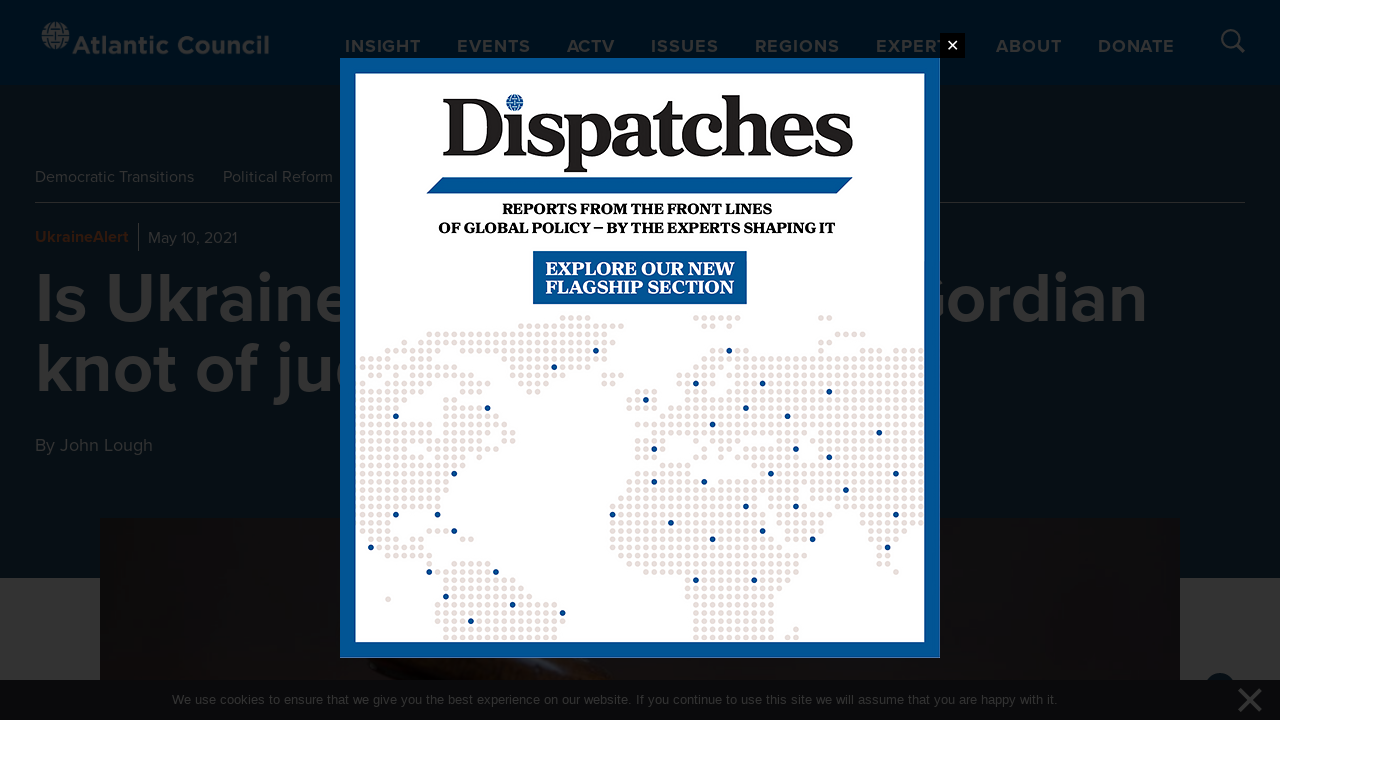

--- FILE ---
content_type: text/html; charset=UTF-8
request_url: https://www.atlanticcouncil.org/blogs/ukrainealert/is-ukraine-about-to-cut-the-gordian-knot-of-judicial-reform/
body_size: 58766
content:

<!DOCTYPE html>
<html lang="en-US">

<head>
  <meta charset="UTF-8"><script type="text/javascript">(window.NREUM||(NREUM={})).init={privacy:{cookies_enabled:true},ajax:{deny_list:["bam.nr-data.net"]},feature_flags:["soft_nav"],distributed_tracing:{enabled:true}};(window.NREUM||(NREUM={})).loader_config={agentID:"1386092497",accountID:"4015753",trustKey:"66686",xpid:"UAYGVFFWCxABVllbBgQOU1UH",licenseKey:"NRJS-7d9c53af9425c732ede",applicationID:"1289159516",browserID:"1386092497"};;/*! For license information please see nr-loader-spa-1.308.0.min.js.LICENSE.txt */
(()=>{var e,t,r={384:(e,t,r)=>{"use strict";r.d(t,{NT:()=>a,US:()=>u,Zm:()=>o,bQ:()=>d,dV:()=>c,pV:()=>l});var n=r(6154),i=r(1863),s=r(1910);const a={beacon:"bam.nr-data.net",errorBeacon:"bam.nr-data.net"};function o(){return n.gm.NREUM||(n.gm.NREUM={}),void 0===n.gm.newrelic&&(n.gm.newrelic=n.gm.NREUM),n.gm.NREUM}function c(){let e=o();return e.o||(e.o={ST:n.gm.setTimeout,SI:n.gm.setImmediate||n.gm.setInterval,CT:n.gm.clearTimeout,XHR:n.gm.XMLHttpRequest,REQ:n.gm.Request,EV:n.gm.Event,PR:n.gm.Promise,MO:n.gm.MutationObserver,FETCH:n.gm.fetch,WS:n.gm.WebSocket},(0,s.i)(...Object.values(e.o))),e}function d(e,t){let r=o();r.initializedAgents??={},t.initializedAt={ms:(0,i.t)(),date:new Date},r.initializedAgents[e]=t}function u(e,t){o()[e]=t}function l(){return function(){let e=o();const t=e.info||{};e.info={beacon:a.beacon,errorBeacon:a.errorBeacon,...t}}(),function(){let e=o();const t=e.init||{};e.init={...t}}(),c(),function(){let e=o();const t=e.loader_config||{};e.loader_config={...t}}(),o()}},782:(e,t,r)=>{"use strict";r.d(t,{T:()=>n});const n=r(860).K7.pageViewTiming},860:(e,t,r)=>{"use strict";r.d(t,{$J:()=>u,K7:()=>c,P3:()=>d,XX:()=>i,Yy:()=>o,df:()=>s,qY:()=>n,v4:()=>a});const n="events",i="jserrors",s="browser/blobs",a="rum",o="browser/logs",c={ajax:"ajax",genericEvents:"generic_events",jserrors:i,logging:"logging",metrics:"metrics",pageAction:"page_action",pageViewEvent:"page_view_event",pageViewTiming:"page_view_timing",sessionReplay:"session_replay",sessionTrace:"session_trace",softNav:"soft_navigations",spa:"spa"},d={[c.pageViewEvent]:1,[c.pageViewTiming]:2,[c.metrics]:3,[c.jserrors]:4,[c.spa]:5,[c.ajax]:6,[c.sessionTrace]:7,[c.softNav]:8,[c.sessionReplay]:9,[c.logging]:10,[c.genericEvents]:11},u={[c.pageViewEvent]:a,[c.pageViewTiming]:n,[c.ajax]:n,[c.spa]:n,[c.softNav]:n,[c.metrics]:i,[c.jserrors]:i,[c.sessionTrace]:s,[c.sessionReplay]:s,[c.logging]:o,[c.genericEvents]:"ins"}},944:(e,t,r)=>{"use strict";r.d(t,{R:()=>i});var n=r(3241);function i(e,t){"function"==typeof console.debug&&(console.debug("New Relic Warning: https://github.com/newrelic/newrelic-browser-agent/blob/main/docs/warning-codes.md#".concat(e),t),(0,n.W)({agentIdentifier:null,drained:null,type:"data",name:"warn",feature:"warn",data:{code:e,secondary:t}}))}},993:(e,t,r)=>{"use strict";r.d(t,{A$:()=>s,ET:()=>a,TZ:()=>o,p_:()=>i});var n=r(860);const i={ERROR:"ERROR",WARN:"WARN",INFO:"INFO",DEBUG:"DEBUG",TRACE:"TRACE"},s={OFF:0,ERROR:1,WARN:2,INFO:3,DEBUG:4,TRACE:5},a="log",o=n.K7.logging},1541:(e,t,r)=>{"use strict";r.d(t,{U:()=>i,f:()=>n});const n={MFE:"MFE",BA:"BA"};function i(e,t){if(2!==t?.harvestEndpointVersion)return{};const r=t.agentRef.runtime.appMetadata.agents[0].entityGuid;return e?{"source.id":e.id,"source.name":e.name,"source.type":e.type,"parent.id":e.parent?.id||r,"parent.type":e.parent?.type||n.BA}:{"entity.guid":r,appId:t.agentRef.info.applicationID}}},1687:(e,t,r)=>{"use strict";r.d(t,{Ak:()=>d,Ze:()=>h,x3:()=>u});var n=r(3241),i=r(7836),s=r(3606),a=r(860),o=r(2646);const c={};function d(e,t){const r={staged:!1,priority:a.P3[t]||0};l(e),c[e].get(t)||c[e].set(t,r)}function u(e,t){e&&c[e]&&(c[e].get(t)&&c[e].delete(t),p(e,t,!1),c[e].size&&f(e))}function l(e){if(!e)throw new Error("agentIdentifier required");c[e]||(c[e]=new Map)}function h(e="",t="feature",r=!1){if(l(e),!e||!c[e].get(t)||r)return p(e,t);c[e].get(t).staged=!0,f(e)}function f(e){const t=Array.from(c[e]);t.every(([e,t])=>t.staged)&&(t.sort((e,t)=>e[1].priority-t[1].priority),t.forEach(([t])=>{c[e].delete(t),p(e,t)}))}function p(e,t,r=!0){const a=e?i.ee.get(e):i.ee,c=s.i.handlers;if(!a.aborted&&a.backlog&&c){if((0,n.W)({agentIdentifier:e,type:"lifecycle",name:"drain",feature:t}),r){const e=a.backlog[t],r=c[t];if(r){for(let t=0;e&&t<e.length;++t)g(e[t],r);Object.entries(r).forEach(([e,t])=>{Object.values(t||{}).forEach(t=>{t[0]?.on&&t[0]?.context()instanceof o.y&&t[0].on(e,t[1])})})}}a.isolatedBacklog||delete c[t],a.backlog[t]=null,a.emit("drain-"+t,[])}}function g(e,t){var r=e[1];Object.values(t[r]||{}).forEach(t=>{var r=e[0];if(t[0]===r){var n=t[1],i=e[3],s=e[2];n.apply(i,s)}})}},1738:(e,t,r)=>{"use strict";r.d(t,{U:()=>f,Y:()=>h});var n=r(3241),i=r(9908),s=r(1863),a=r(944),o=r(5701),c=r(3969),d=r(8362),u=r(860),l=r(4261);function h(e,t,r,s){const h=s||r;!h||h[e]&&h[e]!==d.d.prototype[e]||(h[e]=function(){(0,i.p)(c.xV,["API/"+e+"/called"],void 0,u.K7.metrics,r.ee),(0,n.W)({agentIdentifier:r.agentIdentifier,drained:!!o.B?.[r.agentIdentifier],type:"data",name:"api",feature:l.Pl+e,data:{}});try{return t.apply(this,arguments)}catch(e){(0,a.R)(23,e)}})}function f(e,t,r,n,a){const o=e.info;null===r?delete o.jsAttributes[t]:o.jsAttributes[t]=r,(a||null===r)&&(0,i.p)(l.Pl+n,[(0,s.t)(),t,r],void 0,"session",e.ee)}},1741:(e,t,r)=>{"use strict";r.d(t,{W:()=>s});var n=r(944),i=r(4261);class s{#e(e,...t){if(this[e]!==s.prototype[e])return this[e](...t);(0,n.R)(35,e)}addPageAction(e,t){return this.#e(i.hG,e,t)}register(e){return this.#e(i.eY,e)}recordCustomEvent(e,t){return this.#e(i.fF,e,t)}setPageViewName(e,t){return this.#e(i.Fw,e,t)}setCustomAttribute(e,t,r){return this.#e(i.cD,e,t,r)}noticeError(e,t){return this.#e(i.o5,e,t)}setUserId(e,t=!1){return this.#e(i.Dl,e,t)}setApplicationVersion(e){return this.#e(i.nb,e)}setErrorHandler(e){return this.#e(i.bt,e)}addRelease(e,t){return this.#e(i.k6,e,t)}log(e,t){return this.#e(i.$9,e,t)}start(){return this.#e(i.d3)}finished(e){return this.#e(i.BL,e)}recordReplay(){return this.#e(i.CH)}pauseReplay(){return this.#e(i.Tb)}addToTrace(e){return this.#e(i.U2,e)}setCurrentRouteName(e){return this.#e(i.PA,e)}interaction(e){return this.#e(i.dT,e)}wrapLogger(e,t,r){return this.#e(i.Wb,e,t,r)}measure(e,t){return this.#e(i.V1,e,t)}consent(e){return this.#e(i.Pv,e)}}},1863:(e,t,r)=>{"use strict";function n(){return Math.floor(performance.now())}r.d(t,{t:()=>n})},1910:(e,t,r)=>{"use strict";r.d(t,{i:()=>s});var n=r(944);const i=new Map;function s(...e){return e.every(e=>{if(i.has(e))return i.get(e);const t="function"==typeof e?e.toString():"",r=t.includes("[native code]"),s=t.includes("nrWrapper");return r||s||(0,n.R)(64,e?.name||t),i.set(e,r),r})}},2555:(e,t,r)=>{"use strict";r.d(t,{D:()=>o,f:()=>a});var n=r(384),i=r(8122);const s={beacon:n.NT.beacon,errorBeacon:n.NT.errorBeacon,licenseKey:void 0,applicationID:void 0,sa:void 0,queueTime:void 0,applicationTime:void 0,ttGuid:void 0,user:void 0,account:void 0,product:void 0,extra:void 0,jsAttributes:{},userAttributes:void 0,atts:void 0,transactionName:void 0,tNamePlain:void 0};function a(e){try{return!!e.licenseKey&&!!e.errorBeacon&&!!e.applicationID}catch(e){return!1}}const o=e=>(0,i.a)(e,s)},2614:(e,t,r)=>{"use strict";r.d(t,{BB:()=>a,H3:()=>n,g:()=>d,iL:()=>c,tS:()=>o,uh:()=>i,wk:()=>s});const n="NRBA",i="SESSION",s=144e5,a=18e5,o={STARTED:"session-started",PAUSE:"session-pause",RESET:"session-reset",RESUME:"session-resume",UPDATE:"session-update"},c={SAME_TAB:"same-tab",CROSS_TAB:"cross-tab"},d={OFF:0,FULL:1,ERROR:2}},2646:(e,t,r)=>{"use strict";r.d(t,{y:()=>n});class n{constructor(e){this.contextId=e}}},2843:(e,t,r)=>{"use strict";r.d(t,{G:()=>s,u:()=>i});var n=r(3878);function i(e,t=!1,r,i){(0,n.DD)("visibilitychange",function(){if(t)return void("hidden"===document.visibilityState&&e());e(document.visibilityState)},r,i)}function s(e,t,r){(0,n.sp)("pagehide",e,t,r)}},3241:(e,t,r)=>{"use strict";r.d(t,{W:()=>s});var n=r(6154);const i="newrelic";function s(e={}){try{n.gm.dispatchEvent(new CustomEvent(i,{detail:e}))}catch(e){}}},3304:(e,t,r)=>{"use strict";r.d(t,{A:()=>s});var n=r(7836);const i=()=>{const e=new WeakSet;return(t,r)=>{if("object"==typeof r&&null!==r){if(e.has(r))return;e.add(r)}return r}};function s(e){try{return JSON.stringify(e,i())??""}catch(e){try{n.ee.emit("internal-error",[e])}catch(e){}return""}}},3333:(e,t,r)=>{"use strict";r.d(t,{$v:()=>u,TZ:()=>n,Xh:()=>c,Zp:()=>i,kd:()=>d,mq:()=>o,nf:()=>a,qN:()=>s});const n=r(860).K7.genericEvents,i=["auxclick","click","copy","keydown","paste","scrollend"],s=["focus","blur"],a=4,o=1e3,c=2e3,d=["PageAction","UserAction","BrowserPerformance"],u={RESOURCES:"experimental.resources",REGISTER:"register"}},3434:(e,t,r)=>{"use strict";r.d(t,{Jt:()=>s,YM:()=>d});var n=r(7836),i=r(5607);const s="nr@original:".concat(i.W),a=50;var o=Object.prototype.hasOwnProperty,c=!1;function d(e,t){return e||(e=n.ee),r.inPlace=function(e,t,n,i,s){n||(n="");const a="-"===n.charAt(0);for(let o=0;o<t.length;o++){const c=t[o],d=e[c];l(d)||(e[c]=r(d,a?c+n:n,i,c,s))}},r.flag=s,r;function r(t,r,n,c,d){return l(t)?t:(r||(r=""),nrWrapper[s]=t,function(e,t,r){if(Object.defineProperty&&Object.keys)try{return Object.keys(e).forEach(function(r){Object.defineProperty(t,r,{get:function(){return e[r]},set:function(t){return e[r]=t,t}})}),t}catch(e){u([e],r)}for(var n in e)o.call(e,n)&&(t[n]=e[n])}(t,nrWrapper,e),nrWrapper);function nrWrapper(){var s,o,l,h;let f;try{o=this,s=[...arguments],l="function"==typeof n?n(s,o):n||{}}catch(t){u([t,"",[s,o,c],l],e)}i(r+"start",[s,o,c],l,d);const p=performance.now();let g;try{return h=t.apply(o,s),g=performance.now(),h}catch(e){throw g=performance.now(),i(r+"err",[s,o,e],l,d),f=e,f}finally{const e=g-p,t={start:p,end:g,duration:e,isLongTask:e>=a,methodName:c,thrownError:f};t.isLongTask&&i("long-task",[t,o],l,d),i(r+"end",[s,o,h],l,d)}}}function i(r,n,i,s){if(!c||t){var a=c;c=!0;try{e.emit(r,n,i,t,s)}catch(t){u([t,r,n,i],e)}c=a}}}function u(e,t){t||(t=n.ee);try{t.emit("internal-error",e)}catch(e){}}function l(e){return!(e&&"function"==typeof e&&e.apply&&!e[s])}},3606:(e,t,r)=>{"use strict";r.d(t,{i:()=>s});var n=r(9908);s.on=a;var i=s.handlers={};function s(e,t,r,s){a(s||n.d,i,e,t,r)}function a(e,t,r,i,s){s||(s="feature"),e||(e=n.d);var a=t[s]=t[s]||{};(a[r]=a[r]||[]).push([e,i])}},3738:(e,t,r)=>{"use strict";r.d(t,{He:()=>i,Kp:()=>o,Lc:()=>d,Rz:()=>u,TZ:()=>n,bD:()=>s,d3:()=>a,jx:()=>l,sl:()=>h,uP:()=>c});const n=r(860).K7.sessionTrace,i="bstResource",s="resource",a="-start",o="-end",c="fn"+a,d="fn"+o,u="pushState",l=1e3,h=3e4},3785:(e,t,r)=>{"use strict";r.d(t,{R:()=>c,b:()=>d});var n=r(9908),i=r(1863),s=r(860),a=r(3969),o=r(993);function c(e,t,r={},c=o.p_.INFO,d=!0,u,l=(0,i.t)()){(0,n.p)(a.xV,["API/logging/".concat(c.toLowerCase(),"/called")],void 0,s.K7.metrics,e),(0,n.p)(o.ET,[l,t,r,c,d,u],void 0,s.K7.logging,e)}function d(e){return"string"==typeof e&&Object.values(o.p_).some(t=>t===e.toUpperCase().trim())}},3878:(e,t,r)=>{"use strict";function n(e,t){return{capture:e,passive:!1,signal:t}}function i(e,t,r=!1,i){window.addEventListener(e,t,n(r,i))}function s(e,t,r=!1,i){document.addEventListener(e,t,n(r,i))}r.d(t,{DD:()=>s,jT:()=>n,sp:()=>i})},3962:(e,t,r)=>{"use strict";r.d(t,{AM:()=>a,O2:()=>l,OV:()=>s,Qu:()=>h,TZ:()=>c,ih:()=>f,pP:()=>o,t1:()=>u,tC:()=>i,wD:()=>d});var n=r(860);const i=["click","keydown","submit"],s="popstate",a="api",o="initialPageLoad",c=n.K7.softNav,d=5e3,u=500,l={INITIAL_PAGE_LOAD:"",ROUTE_CHANGE:1,UNSPECIFIED:2},h={INTERACTION:1,AJAX:2,CUSTOM_END:3,CUSTOM_TRACER:4},f={IP:"in progress",PF:"pending finish",FIN:"finished",CAN:"cancelled"}},3969:(e,t,r)=>{"use strict";r.d(t,{TZ:()=>n,XG:()=>o,rs:()=>i,xV:()=>a,z_:()=>s});const n=r(860).K7.metrics,i="sm",s="cm",a="storeSupportabilityMetrics",o="storeEventMetrics"},4234:(e,t,r)=>{"use strict";r.d(t,{W:()=>s});var n=r(7836),i=r(1687);class s{constructor(e,t){this.agentIdentifier=e,this.ee=n.ee.get(e),this.featureName=t,this.blocked=!1}deregisterDrain(){(0,i.x3)(this.agentIdentifier,this.featureName)}}},4261:(e,t,r)=>{"use strict";r.d(t,{$9:()=>u,BL:()=>c,CH:()=>p,Dl:()=>R,Fw:()=>w,PA:()=>v,Pl:()=>n,Pv:()=>A,Tb:()=>h,U2:()=>a,V1:()=>E,Wb:()=>T,bt:()=>y,cD:()=>b,d3:()=>x,dT:()=>d,eY:()=>g,fF:()=>f,hG:()=>s,hw:()=>i,k6:()=>o,nb:()=>m,o5:()=>l});const n="api-",i=n+"ixn-",s="addPageAction",a="addToTrace",o="addRelease",c="finished",d="interaction",u="log",l="noticeError",h="pauseReplay",f="recordCustomEvent",p="recordReplay",g="register",m="setApplicationVersion",v="setCurrentRouteName",b="setCustomAttribute",y="setErrorHandler",w="setPageViewName",R="setUserId",x="start",T="wrapLogger",E="measure",A="consent"},5205:(e,t,r)=>{"use strict";r.d(t,{j:()=>S});var n=r(384),i=r(1741);var s=r(2555),a=r(3333);const o=e=>{if(!e||"string"!=typeof e)return!1;try{document.createDocumentFragment().querySelector(e)}catch{return!1}return!0};var c=r(2614),d=r(944),u=r(8122);const l="[data-nr-mask]",h=e=>(0,u.a)(e,(()=>{const e={feature_flags:[],experimental:{allow_registered_children:!1,resources:!1},mask_selector:"*",block_selector:"[data-nr-block]",mask_input_options:{color:!1,date:!1,"datetime-local":!1,email:!1,month:!1,number:!1,range:!1,search:!1,tel:!1,text:!1,time:!1,url:!1,week:!1,textarea:!1,select:!1,password:!0}};return{ajax:{deny_list:void 0,block_internal:!0,enabled:!0,autoStart:!0},api:{get allow_registered_children(){return e.feature_flags.includes(a.$v.REGISTER)||e.experimental.allow_registered_children},set allow_registered_children(t){e.experimental.allow_registered_children=t},duplicate_registered_data:!1},browser_consent_mode:{enabled:!1},distributed_tracing:{enabled:void 0,exclude_newrelic_header:void 0,cors_use_newrelic_header:void 0,cors_use_tracecontext_headers:void 0,allowed_origins:void 0},get feature_flags(){return e.feature_flags},set feature_flags(t){e.feature_flags=t},generic_events:{enabled:!0,autoStart:!0},harvest:{interval:30},jserrors:{enabled:!0,autoStart:!0},logging:{enabled:!0,autoStart:!0},metrics:{enabled:!0,autoStart:!0},obfuscate:void 0,page_action:{enabled:!0},page_view_event:{enabled:!0,autoStart:!0},page_view_timing:{enabled:!0,autoStart:!0},performance:{capture_marks:!1,capture_measures:!1,capture_detail:!0,resources:{get enabled(){return e.feature_flags.includes(a.$v.RESOURCES)||e.experimental.resources},set enabled(t){e.experimental.resources=t},asset_types:[],first_party_domains:[],ignore_newrelic:!0}},privacy:{cookies_enabled:!0},proxy:{assets:void 0,beacon:void 0},session:{expiresMs:c.wk,inactiveMs:c.BB},session_replay:{autoStart:!0,enabled:!1,preload:!1,sampling_rate:10,error_sampling_rate:100,collect_fonts:!1,inline_images:!1,fix_stylesheets:!0,mask_all_inputs:!0,get mask_text_selector(){return e.mask_selector},set mask_text_selector(t){o(t)?e.mask_selector="".concat(t,",").concat(l):""===t||null===t?e.mask_selector=l:(0,d.R)(5,t)},get block_class(){return"nr-block"},get ignore_class(){return"nr-ignore"},get mask_text_class(){return"nr-mask"},get block_selector(){return e.block_selector},set block_selector(t){o(t)?e.block_selector+=",".concat(t):""!==t&&(0,d.R)(6,t)},get mask_input_options(){return e.mask_input_options},set mask_input_options(t){t&&"object"==typeof t?e.mask_input_options={...t,password:!0}:(0,d.R)(7,t)}},session_trace:{enabled:!0,autoStart:!0},soft_navigations:{enabled:!0,autoStart:!0},spa:{enabled:!0,autoStart:!0},ssl:void 0,user_actions:{enabled:!0,elementAttributes:["id","className","tagName","type"]}}})());var f=r(6154),p=r(9324);let g=0;const m={buildEnv:p.F3,distMethod:p.Xs,version:p.xv,originTime:f.WN},v={consented:!1},b={appMetadata:{},get consented(){return this.session?.state?.consent||v.consented},set consented(e){v.consented=e},customTransaction:void 0,denyList:void 0,disabled:!1,harvester:void 0,isolatedBacklog:!1,isRecording:!1,loaderType:void 0,maxBytes:3e4,obfuscator:void 0,onerror:void 0,ptid:void 0,releaseIds:{},session:void 0,timeKeeper:void 0,registeredEntities:[],jsAttributesMetadata:{bytes:0},get harvestCount(){return++g}},y=e=>{const t=(0,u.a)(e,b),r=Object.keys(m).reduce((e,t)=>(e[t]={value:m[t],writable:!1,configurable:!0,enumerable:!0},e),{});return Object.defineProperties(t,r)};var w=r(5701);const R=e=>{const t=e.startsWith("http");e+="/",r.p=t?e:"https://"+e};var x=r(7836),T=r(3241);const E={accountID:void 0,trustKey:void 0,agentID:void 0,licenseKey:void 0,applicationID:void 0,xpid:void 0},A=e=>(0,u.a)(e,E),_=new Set;function S(e,t={},r,a){let{init:o,info:c,loader_config:d,runtime:u={},exposed:l=!0}=t;if(!c){const e=(0,n.pV)();o=e.init,c=e.info,d=e.loader_config}e.init=h(o||{}),e.loader_config=A(d||{}),c.jsAttributes??={},f.bv&&(c.jsAttributes.isWorker=!0),e.info=(0,s.D)(c);const p=e.init,g=[c.beacon,c.errorBeacon];_.has(e.agentIdentifier)||(p.proxy.assets&&(R(p.proxy.assets),g.push(p.proxy.assets)),p.proxy.beacon&&g.push(p.proxy.beacon),e.beacons=[...g],function(e){const t=(0,n.pV)();Object.getOwnPropertyNames(i.W.prototype).forEach(r=>{const n=i.W.prototype[r];if("function"!=typeof n||"constructor"===n)return;let s=t[r];e[r]&&!1!==e.exposed&&"micro-agent"!==e.runtime?.loaderType&&(t[r]=(...t)=>{const n=e[r](...t);return s?s(...t):n})})}(e),(0,n.US)("activatedFeatures",w.B)),u.denyList=[...p.ajax.deny_list||[],...p.ajax.block_internal?g:[]],u.ptid=e.agentIdentifier,u.loaderType=r,e.runtime=y(u),_.has(e.agentIdentifier)||(e.ee=x.ee.get(e.agentIdentifier),e.exposed=l,(0,T.W)({agentIdentifier:e.agentIdentifier,drained:!!w.B?.[e.agentIdentifier],type:"lifecycle",name:"initialize",feature:void 0,data:e.config})),_.add(e.agentIdentifier)}},5270:(e,t,r)=>{"use strict";r.d(t,{Aw:()=>a,SR:()=>s,rF:()=>o});var n=r(384),i=r(7767);function s(e){return!!(0,n.dV)().o.MO&&(0,i.V)(e)&&!0===e?.session_trace.enabled}function a(e){return!0===e?.session_replay.preload&&s(e)}function o(e,t){try{if("string"==typeof t?.type){if("password"===t.type.toLowerCase())return"*".repeat(e?.length||0);if(void 0!==t?.dataset?.nrUnmask||t?.classList?.contains("nr-unmask"))return e}}catch(e){}return"string"==typeof e?e.replace(/[\S]/g,"*"):"*".repeat(e?.length||0)}},5289:(e,t,r)=>{"use strict";r.d(t,{GG:()=>a,Qr:()=>c,sB:()=>o});var n=r(3878),i=r(6389);function s(){return"undefined"==typeof document||"complete"===document.readyState}function a(e,t){if(s())return e();const r=(0,i.J)(e),a=setInterval(()=>{s()&&(clearInterval(a),r())},500);(0,n.sp)("load",r,t)}function o(e){if(s())return e();(0,n.DD)("DOMContentLoaded",e)}function c(e){if(s())return e();(0,n.sp)("popstate",e)}},5607:(e,t,r)=>{"use strict";r.d(t,{W:()=>n});const n=(0,r(9566).bz)()},5701:(e,t,r)=>{"use strict";r.d(t,{B:()=>s,t:()=>a});var n=r(3241);const i=new Set,s={};function a(e,t){const r=t.agentIdentifier;s[r]??={},e&&"object"==typeof e&&(i.has(r)||(t.ee.emit("rumresp",[e]),s[r]=e,i.add(r),(0,n.W)({agentIdentifier:r,loaded:!0,drained:!0,type:"lifecycle",name:"load",feature:void 0,data:e})))}},6154:(e,t,r)=>{"use strict";r.d(t,{OF:()=>d,RI:()=>i,WN:()=>h,bv:()=>s,eN:()=>f,gm:()=>a,lR:()=>l,m:()=>c,mw:()=>o,sb:()=>u});var n=r(1863);const i="undefined"!=typeof window&&!!window.document,s="undefined"!=typeof WorkerGlobalScope&&("undefined"!=typeof self&&self instanceof WorkerGlobalScope&&self.navigator instanceof WorkerNavigator||"undefined"!=typeof globalThis&&globalThis instanceof WorkerGlobalScope&&globalThis.navigator instanceof WorkerNavigator),a=i?window:"undefined"!=typeof WorkerGlobalScope&&("undefined"!=typeof self&&self instanceof WorkerGlobalScope&&self||"undefined"!=typeof globalThis&&globalThis instanceof WorkerGlobalScope&&globalThis),o=Boolean("hidden"===a?.document?.visibilityState),c=""+a?.location,d=/iPad|iPhone|iPod/.test(a.navigator?.userAgent),u=d&&"undefined"==typeof SharedWorker,l=(()=>{const e=a.navigator?.userAgent?.match(/Firefox[/\s](\d+\.\d+)/);return Array.isArray(e)&&e.length>=2?+e[1]:0})(),h=Date.now()-(0,n.t)(),f=()=>"undefined"!=typeof PerformanceNavigationTiming&&a?.performance?.getEntriesByType("navigation")?.[0]?.responseStart},6344:(e,t,r)=>{"use strict";r.d(t,{BB:()=>u,Qb:()=>l,TZ:()=>i,Ug:()=>a,Vh:()=>s,_s:()=>o,bc:()=>d,yP:()=>c});var n=r(2614);const i=r(860).K7.sessionReplay,s="errorDuringReplay",a=.12,o={DomContentLoaded:0,Load:1,FullSnapshot:2,IncrementalSnapshot:3,Meta:4,Custom:5},c={[n.g.ERROR]:15e3,[n.g.FULL]:3e5,[n.g.OFF]:0},d={RESET:{message:"Session was reset",sm:"Reset"},IMPORT:{message:"Recorder failed to import",sm:"Import"},TOO_MANY:{message:"429: Too Many Requests",sm:"Too-Many"},TOO_BIG:{message:"Payload was too large",sm:"Too-Big"},CROSS_TAB:{message:"Session Entity was set to OFF on another tab",sm:"Cross-Tab"},ENTITLEMENTS:{message:"Session Replay is not allowed and will not be started",sm:"Entitlement"}},u=5e3,l={API:"api",RESUME:"resume",SWITCH_TO_FULL:"switchToFull",INITIALIZE:"initialize",PRELOAD:"preload"}},6389:(e,t,r)=>{"use strict";function n(e,t=500,r={}){const n=r?.leading||!1;let i;return(...r)=>{n&&void 0===i&&(e.apply(this,r),i=setTimeout(()=>{i=clearTimeout(i)},t)),n||(clearTimeout(i),i=setTimeout(()=>{e.apply(this,r)},t))}}function i(e){let t=!1;return(...r)=>{t||(t=!0,e.apply(this,r))}}r.d(t,{J:()=>i,s:()=>n})},6630:(e,t,r)=>{"use strict";r.d(t,{T:()=>n});const n=r(860).K7.pageViewEvent},6774:(e,t,r)=>{"use strict";r.d(t,{T:()=>n});const n=r(860).K7.jserrors},7295:(e,t,r)=>{"use strict";r.d(t,{Xv:()=>a,gX:()=>i,iW:()=>s});var n=[];function i(e){if(!e||s(e))return!1;if(0===n.length)return!0;if("*"===n[0].hostname)return!1;for(var t=0;t<n.length;t++){var r=n[t];if(r.hostname.test(e.hostname)&&r.pathname.test(e.pathname))return!1}return!0}function s(e){return void 0===e.hostname}function a(e){if(n=[],e&&e.length)for(var t=0;t<e.length;t++){let r=e[t];if(!r)continue;if("*"===r)return void(n=[{hostname:"*"}]);0===r.indexOf("http://")?r=r.substring(7):0===r.indexOf("https://")&&(r=r.substring(8));const i=r.indexOf("/");let s,a;i>0?(s=r.substring(0,i),a=r.substring(i)):(s=r,a="*");let[c]=s.split(":");n.push({hostname:o(c),pathname:o(a,!0)})}}function o(e,t=!1){const r=e.replace(/[.+?^${}()|[\]\\]/g,e=>"\\"+e).replace(/\*/g,".*?");return new RegExp((t?"^":"")+r+"$")}},7485:(e,t,r)=>{"use strict";r.d(t,{D:()=>i});var n=r(6154);function i(e){if(0===(e||"").indexOf("data:"))return{protocol:"data"};try{const t=new URL(e,location.href),r={port:t.port,hostname:t.hostname,pathname:t.pathname,search:t.search,protocol:t.protocol.slice(0,t.protocol.indexOf(":")),sameOrigin:t.protocol===n.gm?.location?.protocol&&t.host===n.gm?.location?.host};return r.port&&""!==r.port||("http:"===t.protocol&&(r.port="80"),"https:"===t.protocol&&(r.port="443")),r.pathname&&""!==r.pathname?r.pathname.startsWith("/")||(r.pathname="/".concat(r.pathname)):r.pathname="/",r}catch(e){return{}}}},7699:(e,t,r)=>{"use strict";r.d(t,{It:()=>s,KC:()=>o,No:()=>i,qh:()=>a});var n=r(860);const i=16e3,s=1e6,a="SESSION_ERROR",o={[n.K7.logging]:!0,[n.K7.genericEvents]:!1,[n.K7.jserrors]:!1,[n.K7.ajax]:!1}},7767:(e,t,r)=>{"use strict";r.d(t,{V:()=>i});var n=r(6154);const i=e=>n.RI&&!0===e?.privacy.cookies_enabled},7836:(e,t,r)=>{"use strict";r.d(t,{P:()=>o,ee:()=>c});var n=r(384),i=r(8990),s=r(2646),a=r(5607);const o="nr@context:".concat(a.W),c=function e(t,r){var n={},a={},u={},l=!1;try{l=16===r.length&&d.initializedAgents?.[r]?.runtime.isolatedBacklog}catch(e){}var h={on:p,addEventListener:p,removeEventListener:function(e,t){var r=n[e];if(!r)return;for(var i=0;i<r.length;i++)r[i]===t&&r.splice(i,1)},emit:function(e,r,n,i,s){!1!==s&&(s=!0);if(c.aborted&&!i)return;t&&s&&t.emit(e,r,n);var o=f(n);g(e).forEach(e=>{e.apply(o,r)});var d=v()[a[e]];d&&d.push([h,e,r,o]);return o},get:m,listeners:g,context:f,buffer:function(e,t){const r=v();if(t=t||"feature",h.aborted)return;Object.entries(e||{}).forEach(([e,n])=>{a[n]=t,t in r||(r[t]=[])})},abort:function(){h._aborted=!0,Object.keys(h.backlog).forEach(e=>{delete h.backlog[e]})},isBuffering:function(e){return!!v()[a[e]]},debugId:r,backlog:l?{}:t&&"object"==typeof t.backlog?t.backlog:{},isolatedBacklog:l};return Object.defineProperty(h,"aborted",{get:()=>{let e=h._aborted||!1;return e||(t&&(e=t.aborted),e)}}),h;function f(e){return e&&e instanceof s.y?e:e?(0,i.I)(e,o,()=>new s.y(o)):new s.y(o)}function p(e,t){n[e]=g(e).concat(t)}function g(e){return n[e]||[]}function m(t){return u[t]=u[t]||e(h,t)}function v(){return h.backlog}}(void 0,"globalEE"),d=(0,n.Zm)();d.ee||(d.ee=c)},8122:(e,t,r)=>{"use strict";r.d(t,{a:()=>i});var n=r(944);function i(e,t){try{if(!e||"object"!=typeof e)return(0,n.R)(3);if(!t||"object"!=typeof t)return(0,n.R)(4);const r=Object.create(Object.getPrototypeOf(t),Object.getOwnPropertyDescriptors(t)),s=0===Object.keys(r).length?e:r;for(let a in s)if(void 0!==e[a])try{if(null===e[a]){r[a]=null;continue}Array.isArray(e[a])&&Array.isArray(t[a])?r[a]=Array.from(new Set([...e[a],...t[a]])):"object"==typeof e[a]&&"object"==typeof t[a]?r[a]=i(e[a],t[a]):r[a]=e[a]}catch(e){r[a]||(0,n.R)(1,e)}return r}catch(e){(0,n.R)(2,e)}}},8139:(e,t,r)=>{"use strict";r.d(t,{u:()=>h});var n=r(7836),i=r(3434),s=r(8990),a=r(6154);const o={},c=a.gm.XMLHttpRequest,d="addEventListener",u="removeEventListener",l="nr@wrapped:".concat(n.P);function h(e){var t=function(e){return(e||n.ee).get("events")}(e);if(o[t.debugId]++)return t;o[t.debugId]=1;var r=(0,i.YM)(t,!0);function h(e){r.inPlace(e,[d,u],"-",p)}function p(e,t){return e[1]}return"getPrototypeOf"in Object&&(a.RI&&f(document,h),c&&f(c.prototype,h),f(a.gm,h)),t.on(d+"-start",function(e,t){var n=e[1];if(null!==n&&("function"==typeof n||"object"==typeof n)&&"newrelic"!==e[0]){var i=(0,s.I)(n,l,function(){var e={object:function(){if("function"!=typeof n.handleEvent)return;return n.handleEvent.apply(n,arguments)},function:n}[typeof n];return e?r(e,"fn-",null,e.name||"anonymous"):n});this.wrapped=e[1]=i}}),t.on(u+"-start",function(e){e[1]=this.wrapped||e[1]}),t}function f(e,t,...r){let n=e;for(;"object"==typeof n&&!Object.prototype.hasOwnProperty.call(n,d);)n=Object.getPrototypeOf(n);n&&t(n,...r)}},8362:(e,t,r)=>{"use strict";r.d(t,{d:()=>s});var n=r(9566),i=r(1741);class s extends i.W{agentIdentifier=(0,n.LA)(16)}},8374:(e,t,r)=>{r.nc=(()=>{try{return document?.currentScript?.nonce}catch(e){}return""})()},8990:(e,t,r)=>{"use strict";r.d(t,{I:()=>i});var n=Object.prototype.hasOwnProperty;function i(e,t,r){if(n.call(e,t))return e[t];var i=r();if(Object.defineProperty&&Object.keys)try{return Object.defineProperty(e,t,{value:i,writable:!0,enumerable:!1}),i}catch(e){}return e[t]=i,i}},9119:(e,t,r)=>{"use strict";r.d(t,{L:()=>s});var n=/([^?#]*)[^#]*(#[^?]*|$).*/,i=/([^?#]*)().*/;function s(e,t){return e?e.replace(t?n:i,"$1$2"):e}},9300:(e,t,r)=>{"use strict";r.d(t,{T:()=>n});const n=r(860).K7.ajax},9324:(e,t,r)=>{"use strict";r.d(t,{AJ:()=>a,F3:()=>i,Xs:()=>s,Yq:()=>o,xv:()=>n});const n="1.308.0",i="PROD",s="CDN",a="@newrelic/rrweb",o="1.0.1"},9566:(e,t,r)=>{"use strict";r.d(t,{LA:()=>o,ZF:()=>c,bz:()=>a,el:()=>d});var n=r(6154);const i="xxxxxxxx-xxxx-4xxx-yxxx-xxxxxxxxxxxx";function s(e,t){return e?15&e[t]:16*Math.random()|0}function a(){const e=n.gm?.crypto||n.gm?.msCrypto;let t,r=0;return e&&e.getRandomValues&&(t=e.getRandomValues(new Uint8Array(30))),i.split("").map(e=>"x"===e?s(t,r++).toString(16):"y"===e?(3&s()|8).toString(16):e).join("")}function o(e){const t=n.gm?.crypto||n.gm?.msCrypto;let r,i=0;t&&t.getRandomValues&&(r=t.getRandomValues(new Uint8Array(e)));const a=[];for(var o=0;o<e;o++)a.push(s(r,i++).toString(16));return a.join("")}function c(){return o(16)}function d(){return o(32)}},9908:(e,t,r)=>{"use strict";r.d(t,{d:()=>n,p:()=>i});var n=r(7836).ee.get("handle");function i(e,t,r,i,s){s?(s.buffer([e],i),s.emit(e,t,r)):(n.buffer([e],i),n.emit(e,t,r))}}},n={};function i(e){var t=n[e];if(void 0!==t)return t.exports;var s=n[e]={exports:{}};return r[e](s,s.exports,i),s.exports}i.m=r,i.d=(e,t)=>{for(var r in t)i.o(t,r)&&!i.o(e,r)&&Object.defineProperty(e,r,{enumerable:!0,get:t[r]})},i.f={},i.e=e=>Promise.all(Object.keys(i.f).reduce((t,r)=>(i.f[r](e,t),t),[])),i.u=e=>({212:"nr-spa-compressor",249:"nr-spa-recorder",478:"nr-spa"}[e]+"-1.308.0.min.js"),i.o=(e,t)=>Object.prototype.hasOwnProperty.call(e,t),e={},t="NRBA-1.308.0.PROD:",i.l=(r,n,s,a)=>{if(e[r])e[r].push(n);else{var o,c;if(void 0!==s)for(var d=document.getElementsByTagName("script"),u=0;u<d.length;u++){var l=d[u];if(l.getAttribute("src")==r||l.getAttribute("data-webpack")==t+s){o=l;break}}if(!o){c=!0;var h={478:"sha512-RSfSVnmHk59T/uIPbdSE0LPeqcEdF4/+XhfJdBuccH5rYMOEZDhFdtnh6X6nJk7hGpzHd9Ujhsy7lZEz/ORYCQ==",249:"sha512-ehJXhmntm85NSqW4MkhfQqmeKFulra3klDyY0OPDUE+sQ3GokHlPh1pmAzuNy//3j4ac6lzIbmXLvGQBMYmrkg==",212:"sha512-B9h4CR46ndKRgMBcK+j67uSR2RCnJfGefU+A7FrgR/k42ovXy5x/MAVFiSvFxuVeEk/pNLgvYGMp1cBSK/G6Fg=="};(o=document.createElement("script")).charset="utf-8",i.nc&&o.setAttribute("nonce",i.nc),o.setAttribute("data-webpack",t+s),o.src=r,0!==o.src.indexOf(window.location.origin+"/")&&(o.crossOrigin="anonymous"),h[a]&&(o.integrity=h[a])}e[r]=[n];var f=(t,n)=>{o.onerror=o.onload=null,clearTimeout(p);var i=e[r];if(delete e[r],o.parentNode&&o.parentNode.removeChild(o),i&&i.forEach(e=>e(n)),t)return t(n)},p=setTimeout(f.bind(null,void 0,{type:"timeout",target:o}),12e4);o.onerror=f.bind(null,o.onerror),o.onload=f.bind(null,o.onload),c&&document.head.appendChild(o)}},i.r=e=>{"undefined"!=typeof Symbol&&Symbol.toStringTag&&Object.defineProperty(e,Symbol.toStringTag,{value:"Module"}),Object.defineProperty(e,"__esModule",{value:!0})},i.p="https://js-agent.newrelic.com/",(()=>{var e={38:0,788:0};i.f.j=(t,r)=>{var n=i.o(e,t)?e[t]:void 0;if(0!==n)if(n)r.push(n[2]);else{var s=new Promise((r,i)=>n=e[t]=[r,i]);r.push(n[2]=s);var a=i.p+i.u(t),o=new Error;i.l(a,r=>{if(i.o(e,t)&&(0!==(n=e[t])&&(e[t]=void 0),n)){var s=r&&("load"===r.type?"missing":r.type),a=r&&r.target&&r.target.src;o.message="Loading chunk "+t+" failed: ("+s+": "+a+")",o.name="ChunkLoadError",o.type=s,o.request=a,n[1](o)}},"chunk-"+t,t)}};var t=(t,r)=>{var n,s,[a,o,c]=r,d=0;if(a.some(t=>0!==e[t])){for(n in o)i.o(o,n)&&(i.m[n]=o[n]);if(c)c(i)}for(t&&t(r);d<a.length;d++)s=a[d],i.o(e,s)&&e[s]&&e[s][0](),e[s]=0},r=self["webpackChunk:NRBA-1.308.0.PROD"]=self["webpackChunk:NRBA-1.308.0.PROD"]||[];r.forEach(t.bind(null,0)),r.push=t.bind(null,r.push.bind(r))})(),(()=>{"use strict";i(8374);var e=i(8362),t=i(860);const r=Object.values(t.K7);var n=i(5205);var s=i(9908),a=i(1863),o=i(4261),c=i(1738);var d=i(1687),u=i(4234),l=i(5289),h=i(6154),f=i(944),p=i(5270),g=i(7767),m=i(6389),v=i(7699);class b extends u.W{constructor(e,t){super(e.agentIdentifier,t),this.agentRef=e,this.abortHandler=void 0,this.featAggregate=void 0,this.loadedSuccessfully=void 0,this.onAggregateImported=new Promise(e=>{this.loadedSuccessfully=e}),this.deferred=Promise.resolve(),!1===e.init[this.featureName].autoStart?this.deferred=new Promise((t,r)=>{this.ee.on("manual-start-all",(0,m.J)(()=>{(0,d.Ak)(e.agentIdentifier,this.featureName),t()}))}):(0,d.Ak)(e.agentIdentifier,t)}importAggregator(e,t,r={}){if(this.featAggregate)return;const n=async()=>{let n;await this.deferred;try{if((0,g.V)(e.init)){const{setupAgentSession:t}=await i.e(478).then(i.bind(i,8766));n=t(e)}}catch(e){(0,f.R)(20,e),this.ee.emit("internal-error",[e]),(0,s.p)(v.qh,[e],void 0,this.featureName,this.ee)}try{if(!this.#t(this.featureName,n,e.init))return(0,d.Ze)(this.agentIdentifier,this.featureName),void this.loadedSuccessfully(!1);const{Aggregate:i}=await t();this.featAggregate=new i(e,r),e.runtime.harvester.initializedAggregates.push(this.featAggregate),this.loadedSuccessfully(!0)}catch(e){(0,f.R)(34,e),this.abortHandler?.(),(0,d.Ze)(this.agentIdentifier,this.featureName,!0),this.loadedSuccessfully(!1),this.ee&&this.ee.abort()}};h.RI?(0,l.GG)(()=>n(),!0):n()}#t(e,r,n){if(this.blocked)return!1;switch(e){case t.K7.sessionReplay:return(0,p.SR)(n)&&!!r;case t.K7.sessionTrace:return!!r;default:return!0}}}var y=i(6630),w=i(2614),R=i(3241);class x extends b{static featureName=y.T;constructor(e){var t;super(e,y.T),this.setupInspectionEvents(e.agentIdentifier),t=e,(0,c.Y)(o.Fw,function(e,r){"string"==typeof e&&("/"!==e.charAt(0)&&(e="/"+e),t.runtime.customTransaction=(r||"http://custom.transaction")+e,(0,s.p)(o.Pl+o.Fw,[(0,a.t)()],void 0,void 0,t.ee))},t),this.importAggregator(e,()=>i.e(478).then(i.bind(i,2467)))}setupInspectionEvents(e){const t=(t,r)=>{t&&(0,R.W)({agentIdentifier:e,timeStamp:t.timeStamp,loaded:"complete"===t.target.readyState,type:"window",name:r,data:t.target.location+""})};(0,l.sB)(e=>{t(e,"DOMContentLoaded")}),(0,l.GG)(e=>{t(e,"load")}),(0,l.Qr)(e=>{t(e,"navigate")}),this.ee.on(w.tS.UPDATE,(t,r)=>{(0,R.W)({agentIdentifier:e,type:"lifecycle",name:"session",data:r})})}}var T=i(384);class E extends e.d{constructor(e){var t;(super(),h.gm)?(this.features={},(0,T.bQ)(this.agentIdentifier,this),this.desiredFeatures=new Set(e.features||[]),this.desiredFeatures.add(x),(0,n.j)(this,e,e.loaderType||"agent"),t=this,(0,c.Y)(o.cD,function(e,r,n=!1){if("string"==typeof e){if(["string","number","boolean"].includes(typeof r)||null===r)return(0,c.U)(t,e,r,o.cD,n);(0,f.R)(40,typeof r)}else(0,f.R)(39,typeof e)},t),function(e){(0,c.Y)(o.Dl,function(t,r=!1){if("string"!=typeof t&&null!==t)return void(0,f.R)(41,typeof t);const n=e.info.jsAttributes["enduser.id"];r&&null!=n&&n!==t?(0,s.p)(o.Pl+"setUserIdAndResetSession",[t],void 0,"session",e.ee):(0,c.U)(e,"enduser.id",t,o.Dl,!0)},e)}(this),function(e){(0,c.Y)(o.nb,function(t){if("string"==typeof t||null===t)return(0,c.U)(e,"application.version",t,o.nb,!1);(0,f.R)(42,typeof t)},e)}(this),function(e){(0,c.Y)(o.d3,function(){e.ee.emit("manual-start-all")},e)}(this),function(e){(0,c.Y)(o.Pv,function(t=!0){if("boolean"==typeof t){if((0,s.p)(o.Pl+o.Pv,[t],void 0,"session",e.ee),e.runtime.consented=t,t){const t=e.features.page_view_event;t.onAggregateImported.then(e=>{const r=t.featAggregate;e&&!r.sentRum&&r.sendRum()})}}else(0,f.R)(65,typeof t)},e)}(this),this.run()):(0,f.R)(21)}get config(){return{info:this.info,init:this.init,loader_config:this.loader_config,runtime:this.runtime}}get api(){return this}run(){try{const e=function(e){const t={};return r.forEach(r=>{t[r]=!!e[r]?.enabled}),t}(this.init),n=[...this.desiredFeatures];n.sort((e,r)=>t.P3[e.featureName]-t.P3[r.featureName]),n.forEach(r=>{if(!e[r.featureName]&&r.featureName!==t.K7.pageViewEvent)return;if(r.featureName===t.K7.spa)return void(0,f.R)(67);const n=function(e){switch(e){case t.K7.ajax:return[t.K7.jserrors];case t.K7.sessionTrace:return[t.K7.ajax,t.K7.pageViewEvent];case t.K7.sessionReplay:return[t.K7.sessionTrace];case t.K7.pageViewTiming:return[t.K7.pageViewEvent];default:return[]}}(r.featureName).filter(e=>!(e in this.features));n.length>0&&(0,f.R)(36,{targetFeature:r.featureName,missingDependencies:n}),this.features[r.featureName]=new r(this)})}catch(e){(0,f.R)(22,e);for(const e in this.features)this.features[e].abortHandler?.();const t=(0,T.Zm)();delete t.initializedAgents[this.agentIdentifier]?.features,delete this.sharedAggregator;return t.ee.get(this.agentIdentifier).abort(),!1}}}var A=i(2843),_=i(782);class S extends b{static featureName=_.T;constructor(e){super(e,_.T),h.RI&&((0,A.u)(()=>(0,s.p)("docHidden",[(0,a.t)()],void 0,_.T,this.ee),!0),(0,A.G)(()=>(0,s.p)("winPagehide",[(0,a.t)()],void 0,_.T,this.ee)),this.importAggregator(e,()=>i.e(478).then(i.bind(i,9917))))}}var O=i(3969);class I extends b{static featureName=O.TZ;constructor(e){super(e,O.TZ),h.RI&&document.addEventListener("securitypolicyviolation",e=>{(0,s.p)(O.xV,["Generic/CSPViolation/Detected"],void 0,this.featureName,this.ee)}),this.importAggregator(e,()=>i.e(478).then(i.bind(i,6555)))}}var N=i(6774),P=i(3878),k=i(3304);class D{constructor(e,t,r,n,i){this.name="UncaughtError",this.message="string"==typeof e?e:(0,k.A)(e),this.sourceURL=t,this.line=r,this.column=n,this.__newrelic=i}}function C(e){return M(e)?e:new D(void 0!==e?.message?e.message:e,e?.filename||e?.sourceURL,e?.lineno||e?.line,e?.colno||e?.col,e?.__newrelic,e?.cause)}function j(e){const t="Unhandled Promise Rejection: ";if(!e?.reason)return;if(M(e.reason)){try{e.reason.message.startsWith(t)||(e.reason.message=t+e.reason.message)}catch(e){}return C(e.reason)}const r=C(e.reason);return(r.message||"").startsWith(t)||(r.message=t+r.message),r}function L(e){if(e.error instanceof SyntaxError&&!/:\d+$/.test(e.error.stack?.trim())){const t=new D(e.message,e.filename,e.lineno,e.colno,e.error.__newrelic,e.cause);return t.name=SyntaxError.name,t}return M(e.error)?e.error:C(e)}function M(e){return e instanceof Error&&!!e.stack}function H(e,r,n,i,o=(0,a.t)()){"string"==typeof e&&(e=new Error(e)),(0,s.p)("err",[e,o,!1,r,n.runtime.isRecording,void 0,i],void 0,t.K7.jserrors,n.ee),(0,s.p)("uaErr",[],void 0,t.K7.genericEvents,n.ee)}var B=i(1541),K=i(993),W=i(3785);function U(e,{customAttributes:t={},level:r=K.p_.INFO}={},n,i,s=(0,a.t)()){(0,W.R)(n.ee,e,t,r,!1,i,s)}function F(e,r,n,i,c=(0,a.t)()){(0,s.p)(o.Pl+o.hG,[c,e,r,i],void 0,t.K7.genericEvents,n.ee)}function V(e,r,n,i,c=(0,a.t)()){const{start:d,end:u,customAttributes:l}=r||{},h={customAttributes:l||{}};if("object"!=typeof h.customAttributes||"string"!=typeof e||0===e.length)return void(0,f.R)(57);const p=(e,t)=>null==e?t:"number"==typeof e?e:e instanceof PerformanceMark?e.startTime:Number.NaN;if(h.start=p(d,0),h.end=p(u,c),Number.isNaN(h.start)||Number.isNaN(h.end))(0,f.R)(57);else{if(h.duration=h.end-h.start,!(h.duration<0))return(0,s.p)(o.Pl+o.V1,[h,e,i],void 0,t.K7.genericEvents,n.ee),h;(0,f.R)(58)}}function G(e,r={},n,i,c=(0,a.t)()){(0,s.p)(o.Pl+o.fF,[c,e,r,i],void 0,t.K7.genericEvents,n.ee)}function z(e){(0,c.Y)(o.eY,function(t){return Y(e,t)},e)}function Y(e,r,n){(0,f.R)(54,"newrelic.register"),r||={},r.type=B.f.MFE,r.licenseKey||=e.info.licenseKey,r.blocked=!1,r.parent=n||{},Array.isArray(r.tags)||(r.tags=[]);const i={};r.tags.forEach(e=>{"name"!==e&&"id"!==e&&(i["source.".concat(e)]=!0)}),r.isolated??=!0;let o=()=>{};const c=e.runtime.registeredEntities;if(!r.isolated){const e=c.find(({metadata:{target:{id:e}}})=>e===r.id&&!r.isolated);if(e)return e}const d=e=>{r.blocked=!0,o=e};function u(e){return"string"==typeof e&&!!e.trim()&&e.trim().length<501||"number"==typeof e}e.init.api.allow_registered_children||d((0,m.J)(()=>(0,f.R)(55))),u(r.id)&&u(r.name)||d((0,m.J)(()=>(0,f.R)(48,r)));const l={addPageAction:(t,n={})=>g(F,[t,{...i,...n},e],r),deregister:()=>{d((0,m.J)(()=>(0,f.R)(68)))},log:(t,n={})=>g(U,[t,{...n,customAttributes:{...i,...n.customAttributes||{}}},e],r),measure:(t,n={})=>g(V,[t,{...n,customAttributes:{...i,...n.customAttributes||{}}},e],r),noticeError:(t,n={})=>g(H,[t,{...i,...n},e],r),register:(t={})=>g(Y,[e,t],l.metadata.target),recordCustomEvent:(t,n={})=>g(G,[t,{...i,...n},e],r),setApplicationVersion:e=>p("application.version",e),setCustomAttribute:(e,t)=>p(e,t),setUserId:e=>p("enduser.id",e),metadata:{customAttributes:i,target:r}},h=()=>(r.blocked&&o(),r.blocked);h()||c.push(l);const p=(e,t)=>{h()||(i[e]=t)},g=(r,n,i)=>{if(h())return;const o=(0,a.t)();(0,s.p)(O.xV,["API/register/".concat(r.name,"/called")],void 0,t.K7.metrics,e.ee);try{if(e.init.api.duplicate_registered_data&&"register"!==r.name){let e=n;if(n[1]instanceof Object){const t={"child.id":i.id,"child.type":i.type};e="customAttributes"in n[1]?[n[0],{...n[1],customAttributes:{...n[1].customAttributes,...t}},...n.slice(2)]:[n[0],{...n[1],...t},...n.slice(2)]}r(...e,void 0,o)}return r(...n,i,o)}catch(e){(0,f.R)(50,e)}};return l}class Z extends b{static featureName=N.T;constructor(e){var t;super(e,N.T),t=e,(0,c.Y)(o.o5,(e,r)=>H(e,r,t),t),function(e){(0,c.Y)(o.bt,function(t){e.runtime.onerror=t},e)}(e),function(e){let t=0;(0,c.Y)(o.k6,function(e,r){++t>10||(this.runtime.releaseIds[e.slice(-200)]=(""+r).slice(-200))},e)}(e),z(e);try{this.removeOnAbort=new AbortController}catch(e){}this.ee.on("internal-error",(t,r)=>{this.abortHandler&&(0,s.p)("ierr",[C(t),(0,a.t)(),!0,{},e.runtime.isRecording,r],void 0,this.featureName,this.ee)}),h.gm.addEventListener("unhandledrejection",t=>{this.abortHandler&&(0,s.p)("err",[j(t),(0,a.t)(),!1,{unhandledPromiseRejection:1},e.runtime.isRecording],void 0,this.featureName,this.ee)},(0,P.jT)(!1,this.removeOnAbort?.signal)),h.gm.addEventListener("error",t=>{this.abortHandler&&(0,s.p)("err",[L(t),(0,a.t)(),!1,{},e.runtime.isRecording],void 0,this.featureName,this.ee)},(0,P.jT)(!1,this.removeOnAbort?.signal)),this.abortHandler=this.#r,this.importAggregator(e,()=>i.e(478).then(i.bind(i,2176)))}#r(){this.removeOnAbort?.abort(),this.abortHandler=void 0}}var q=i(8990);let X=1;function J(e){const t=typeof e;return!e||"object"!==t&&"function"!==t?-1:e===h.gm?0:(0,q.I)(e,"nr@id",function(){return X++})}function Q(e){if("string"==typeof e&&e.length)return e.length;if("object"==typeof e){if("undefined"!=typeof ArrayBuffer&&e instanceof ArrayBuffer&&e.byteLength)return e.byteLength;if("undefined"!=typeof Blob&&e instanceof Blob&&e.size)return e.size;if(!("undefined"!=typeof FormData&&e instanceof FormData))try{return(0,k.A)(e).length}catch(e){return}}}var ee=i(8139),te=i(7836),re=i(3434);const ne={},ie=["open","send"];function se(e){var t=e||te.ee;const r=function(e){return(e||te.ee).get("xhr")}(t);if(void 0===h.gm.XMLHttpRequest)return r;if(ne[r.debugId]++)return r;ne[r.debugId]=1,(0,ee.u)(t);var n=(0,re.YM)(r),i=h.gm.XMLHttpRequest,s=h.gm.MutationObserver,a=h.gm.Promise,o=h.gm.setInterval,c="readystatechange",d=["onload","onerror","onabort","onloadstart","onloadend","onprogress","ontimeout"],u=[],l=h.gm.XMLHttpRequest=function(e){const t=new i(e),s=r.context(t);try{r.emit("new-xhr",[t],s),t.addEventListener(c,(a=s,function(){var e=this;e.readyState>3&&!a.resolved&&(a.resolved=!0,r.emit("xhr-resolved",[],e)),n.inPlace(e,d,"fn-",y)}),(0,P.jT)(!1))}catch(e){(0,f.R)(15,e);try{r.emit("internal-error",[e])}catch(e){}}var a;return t};function p(e,t){n.inPlace(t,["onreadystatechange"],"fn-",y)}if(function(e,t){for(var r in e)t[r]=e[r]}(i,l),l.prototype=i.prototype,n.inPlace(l.prototype,ie,"-xhr-",y),r.on("send-xhr-start",function(e,t){p(e,t),function(e){u.push(e),s&&(g?g.then(b):o?o(b):(m=-m,v.data=m))}(t)}),r.on("open-xhr-start",p),s){var g=a&&a.resolve();if(!o&&!a){var m=1,v=document.createTextNode(m);new s(b).observe(v,{characterData:!0})}}else t.on("fn-end",function(e){e[0]&&e[0].type===c||b()});function b(){for(var e=0;e<u.length;e++)p(0,u[e]);u.length&&(u=[])}function y(e,t){return t}return r}var ae="fetch-",oe=ae+"body-",ce=["arrayBuffer","blob","json","text","formData"],de=h.gm.Request,ue=h.gm.Response,le="prototype";const he={};function fe(e){const t=function(e){return(e||te.ee).get("fetch")}(e);if(!(de&&ue&&h.gm.fetch))return t;if(he[t.debugId]++)return t;function r(e,r,n){var i=e[r];"function"==typeof i&&(e[r]=function(){var e,r=[...arguments],s={};t.emit(n+"before-start",[r],s),s[te.P]&&s[te.P].dt&&(e=s[te.P].dt);var a=i.apply(this,r);return t.emit(n+"start",[r,e],a),a.then(function(e){return t.emit(n+"end",[null,e],a),e},function(e){throw t.emit(n+"end",[e],a),e})})}return he[t.debugId]=1,ce.forEach(e=>{r(de[le],e,oe),r(ue[le],e,oe)}),r(h.gm,"fetch",ae),t.on(ae+"end",function(e,r){var n=this;if(r){var i=r.headers.get("content-length");null!==i&&(n.rxSize=i),t.emit(ae+"done",[null,r],n)}else t.emit(ae+"done",[e],n)}),t}var pe=i(7485),ge=i(9566);class me{constructor(e){this.agentRef=e}generateTracePayload(e){const t=this.agentRef.loader_config;if(!this.shouldGenerateTrace(e)||!t)return null;var r=(t.accountID||"").toString()||null,n=(t.agentID||"").toString()||null,i=(t.trustKey||"").toString()||null;if(!r||!n)return null;var s=(0,ge.ZF)(),a=(0,ge.el)(),o=Date.now(),c={spanId:s,traceId:a,timestamp:o};return(e.sameOrigin||this.isAllowedOrigin(e)&&this.useTraceContextHeadersForCors())&&(c.traceContextParentHeader=this.generateTraceContextParentHeader(s,a),c.traceContextStateHeader=this.generateTraceContextStateHeader(s,o,r,n,i)),(e.sameOrigin&&!this.excludeNewrelicHeader()||!e.sameOrigin&&this.isAllowedOrigin(e)&&this.useNewrelicHeaderForCors())&&(c.newrelicHeader=this.generateTraceHeader(s,a,o,r,n,i)),c}generateTraceContextParentHeader(e,t){return"00-"+t+"-"+e+"-01"}generateTraceContextStateHeader(e,t,r,n,i){return i+"@nr=0-1-"+r+"-"+n+"-"+e+"----"+t}generateTraceHeader(e,t,r,n,i,s){if(!("function"==typeof h.gm?.btoa))return null;var a={v:[0,1],d:{ty:"Browser",ac:n,ap:i,id:e,tr:t,ti:r}};return s&&n!==s&&(a.d.tk=s),btoa((0,k.A)(a))}shouldGenerateTrace(e){return this.agentRef.init?.distributed_tracing?.enabled&&this.isAllowedOrigin(e)}isAllowedOrigin(e){var t=!1;const r=this.agentRef.init?.distributed_tracing;if(e.sameOrigin)t=!0;else if(r?.allowed_origins instanceof Array)for(var n=0;n<r.allowed_origins.length;n++){var i=(0,pe.D)(r.allowed_origins[n]);if(e.hostname===i.hostname&&e.protocol===i.protocol&&e.port===i.port){t=!0;break}}return t}excludeNewrelicHeader(){var e=this.agentRef.init?.distributed_tracing;return!!e&&!!e.exclude_newrelic_header}useNewrelicHeaderForCors(){var e=this.agentRef.init?.distributed_tracing;return!!e&&!1!==e.cors_use_newrelic_header}useTraceContextHeadersForCors(){var e=this.agentRef.init?.distributed_tracing;return!!e&&!!e.cors_use_tracecontext_headers}}var ve=i(9300),be=i(7295);function ye(e){return"string"==typeof e?e:e instanceof(0,T.dV)().o.REQ?e.url:h.gm?.URL&&e instanceof URL?e.href:void 0}var we=["load","error","abort","timeout"],Re=we.length,xe=(0,T.dV)().o.REQ,Te=(0,T.dV)().o.XHR;const Ee="X-NewRelic-App-Data";class Ae extends b{static featureName=ve.T;constructor(e){super(e,ve.T),this.dt=new me(e),this.handler=(e,t,r,n)=>(0,s.p)(e,t,r,n,this.ee);try{const e={xmlhttprequest:"xhr",fetch:"fetch",beacon:"beacon"};h.gm?.performance?.getEntriesByType("resource").forEach(r=>{if(r.initiatorType in e&&0!==r.responseStatus){const n={status:r.responseStatus},i={rxSize:r.transferSize,duration:Math.floor(r.duration),cbTime:0};_e(n,r.name),this.handler("xhr",[n,i,r.startTime,r.responseEnd,e[r.initiatorType]],void 0,t.K7.ajax)}})}catch(e){}fe(this.ee),se(this.ee),function(e,r,n,i){function o(e){var t=this;t.totalCbs=0,t.called=0,t.cbTime=0,t.end=T,t.ended=!1,t.xhrGuids={},t.lastSize=null,t.loadCaptureCalled=!1,t.params=this.params||{},t.metrics=this.metrics||{},t.latestLongtaskEnd=0,e.addEventListener("load",function(r){E(t,e)},(0,P.jT)(!1)),h.lR||e.addEventListener("progress",function(e){t.lastSize=e.loaded},(0,P.jT)(!1))}function c(e){this.params={method:e[0]},_e(this,e[1]),this.metrics={}}function d(t,r){e.loader_config.xpid&&this.sameOrigin&&r.setRequestHeader("X-NewRelic-ID",e.loader_config.xpid);var n=i.generateTracePayload(this.parsedOrigin);if(n){var s=!1;n.newrelicHeader&&(r.setRequestHeader("newrelic",n.newrelicHeader),s=!0),n.traceContextParentHeader&&(r.setRequestHeader("traceparent",n.traceContextParentHeader),n.traceContextStateHeader&&r.setRequestHeader("tracestate",n.traceContextStateHeader),s=!0),s&&(this.dt=n)}}function u(e,t){var n=this.metrics,i=e[0],s=this;if(n&&i){var o=Q(i);o&&(n.txSize=o)}this.startTime=(0,a.t)(),this.body=i,this.listener=function(e){try{"abort"!==e.type||s.loadCaptureCalled||(s.params.aborted=!0),("load"!==e.type||s.called===s.totalCbs&&(s.onloadCalled||"function"!=typeof t.onload)&&"function"==typeof s.end)&&s.end(t)}catch(e){try{r.emit("internal-error",[e])}catch(e){}}};for(var c=0;c<Re;c++)t.addEventListener(we[c],this.listener,(0,P.jT)(!1))}function l(e,t,r){this.cbTime+=e,t?this.onloadCalled=!0:this.called+=1,this.called!==this.totalCbs||!this.onloadCalled&&"function"==typeof r.onload||"function"!=typeof this.end||this.end(r)}function f(e,t){var r=""+J(e)+!!t;this.xhrGuids&&!this.xhrGuids[r]&&(this.xhrGuids[r]=!0,this.totalCbs+=1)}function p(e,t){var r=""+J(e)+!!t;this.xhrGuids&&this.xhrGuids[r]&&(delete this.xhrGuids[r],this.totalCbs-=1)}function g(){this.endTime=(0,a.t)()}function m(e,t){t instanceof Te&&"load"===e[0]&&r.emit("xhr-load-added",[e[1],e[2]],t)}function v(e,t){t instanceof Te&&"load"===e[0]&&r.emit("xhr-load-removed",[e[1],e[2]],t)}function b(e,t,r){t instanceof Te&&("onload"===r&&(this.onload=!0),("load"===(e[0]&&e[0].type)||this.onload)&&(this.xhrCbStart=(0,a.t)()))}function y(e,t){this.xhrCbStart&&r.emit("xhr-cb-time",[(0,a.t)()-this.xhrCbStart,this.onload,t],t)}function w(e){var t,r=e[1]||{};if("string"==typeof e[0]?0===(t=e[0]).length&&h.RI&&(t=""+h.gm.location.href):e[0]&&e[0].url?t=e[0].url:h.gm?.URL&&e[0]&&e[0]instanceof URL?t=e[0].href:"function"==typeof e[0].toString&&(t=e[0].toString()),"string"==typeof t&&0!==t.length){t&&(this.parsedOrigin=(0,pe.D)(t),this.sameOrigin=this.parsedOrigin.sameOrigin);var n=i.generateTracePayload(this.parsedOrigin);if(n&&(n.newrelicHeader||n.traceContextParentHeader))if(e[0]&&e[0].headers)o(e[0].headers,n)&&(this.dt=n);else{var s={};for(var a in r)s[a]=r[a];s.headers=new Headers(r.headers||{}),o(s.headers,n)&&(this.dt=n),e.length>1?e[1]=s:e.push(s)}}function o(e,t){var r=!1;return t.newrelicHeader&&(e.set("newrelic",t.newrelicHeader),r=!0),t.traceContextParentHeader&&(e.set("traceparent",t.traceContextParentHeader),t.traceContextStateHeader&&e.set("tracestate",t.traceContextStateHeader),r=!0),r}}function R(e,t){this.params={},this.metrics={},this.startTime=(0,a.t)(),this.dt=t,e.length>=1&&(this.target=e[0]),e.length>=2&&(this.opts=e[1]);var r=this.opts||{},n=this.target;_e(this,ye(n));var i=(""+(n&&n instanceof xe&&n.method||r.method||"GET")).toUpperCase();this.params.method=i,this.body=r.body,this.txSize=Q(r.body)||0}function x(e,r){if(this.endTime=(0,a.t)(),this.params||(this.params={}),(0,be.iW)(this.params))return;let i;this.params.status=r?r.status:0,"string"==typeof this.rxSize&&this.rxSize.length>0&&(i=+this.rxSize);const s={txSize:this.txSize,rxSize:i,duration:(0,a.t)()-this.startTime};n("xhr",[this.params,s,this.startTime,this.endTime,"fetch"],this,t.K7.ajax)}function T(e){const r=this.params,i=this.metrics;if(!this.ended){this.ended=!0;for(let t=0;t<Re;t++)e.removeEventListener(we[t],this.listener,!1);r.aborted||(0,be.iW)(r)||(i.duration=(0,a.t)()-this.startTime,this.loadCaptureCalled||4!==e.readyState?null==r.status&&(r.status=0):E(this,e),i.cbTime=this.cbTime,n("xhr",[r,i,this.startTime,this.endTime,"xhr"],this,t.K7.ajax))}}function E(e,n){e.params.status=n.status;var i=function(e,t){var r=e.responseType;return"json"===r&&null!==t?t:"arraybuffer"===r||"blob"===r||"json"===r?Q(e.response):"text"===r||""===r||void 0===r?Q(e.responseText):void 0}(n,e.lastSize);if(i&&(e.metrics.rxSize=i),e.sameOrigin&&n.getAllResponseHeaders().indexOf(Ee)>=0){var a=n.getResponseHeader(Ee);a&&((0,s.p)(O.rs,["Ajax/CrossApplicationTracing/Header/Seen"],void 0,t.K7.metrics,r),e.params.cat=a.split(", ").pop())}e.loadCaptureCalled=!0}r.on("new-xhr",o),r.on("open-xhr-start",c),r.on("open-xhr-end",d),r.on("send-xhr-start",u),r.on("xhr-cb-time",l),r.on("xhr-load-added",f),r.on("xhr-load-removed",p),r.on("xhr-resolved",g),r.on("addEventListener-end",m),r.on("removeEventListener-end",v),r.on("fn-end",y),r.on("fetch-before-start",w),r.on("fetch-start",R),r.on("fn-start",b),r.on("fetch-done",x)}(e,this.ee,this.handler,this.dt),this.importAggregator(e,()=>i.e(478).then(i.bind(i,3845)))}}function _e(e,t){var r=(0,pe.D)(t),n=e.params||e;n.hostname=r.hostname,n.port=r.port,n.protocol=r.protocol,n.host=r.hostname+":"+r.port,n.pathname=r.pathname,e.parsedOrigin=r,e.sameOrigin=r.sameOrigin}const Se={},Oe=["pushState","replaceState"];function Ie(e){const t=function(e){return(e||te.ee).get("history")}(e);return!h.RI||Se[t.debugId]++||(Se[t.debugId]=1,(0,re.YM)(t).inPlace(window.history,Oe,"-")),t}var Ne=i(3738);function Pe(e){(0,c.Y)(o.BL,function(r=Date.now()){const n=r-h.WN;n<0&&(0,f.R)(62,r),(0,s.p)(O.XG,[o.BL,{time:n}],void 0,t.K7.metrics,e.ee),e.addToTrace({name:o.BL,start:r,origin:"nr"}),(0,s.p)(o.Pl+o.hG,[n,o.BL],void 0,t.K7.genericEvents,e.ee)},e)}const{He:ke,bD:De,d3:Ce,Kp:je,TZ:Le,Lc:Me,uP:He,Rz:Be}=Ne;class Ke extends b{static featureName=Le;constructor(e){var r;super(e,Le),r=e,(0,c.Y)(o.U2,function(e){if(!(e&&"object"==typeof e&&e.name&&e.start))return;const n={n:e.name,s:e.start-h.WN,e:(e.end||e.start)-h.WN,o:e.origin||"",t:"api"};n.s<0||n.e<0||n.e<n.s?(0,f.R)(61,{start:n.s,end:n.e}):(0,s.p)("bstApi",[n],void 0,t.K7.sessionTrace,r.ee)},r),Pe(e);if(!(0,g.V)(e.init))return void this.deregisterDrain();const n=this.ee;let d;Ie(n),this.eventsEE=(0,ee.u)(n),this.eventsEE.on(He,function(e,t){this.bstStart=(0,a.t)()}),this.eventsEE.on(Me,function(e,r){(0,s.p)("bst",[e[0],r,this.bstStart,(0,a.t)()],void 0,t.K7.sessionTrace,n)}),n.on(Be+Ce,function(e){this.time=(0,a.t)(),this.startPath=location.pathname+location.hash}),n.on(Be+je,function(e){(0,s.p)("bstHist",[location.pathname+location.hash,this.startPath,this.time],void 0,t.K7.sessionTrace,n)});try{d=new PerformanceObserver(e=>{const r=e.getEntries();(0,s.p)(ke,[r],void 0,t.K7.sessionTrace,n)}),d.observe({type:De,buffered:!0})}catch(e){}this.importAggregator(e,()=>i.e(478).then(i.bind(i,6974)),{resourceObserver:d})}}var We=i(6344);class Ue extends b{static featureName=We.TZ;#n;recorder;constructor(e){var r;let n;super(e,We.TZ),r=e,(0,c.Y)(o.CH,function(){(0,s.p)(o.CH,[],void 0,t.K7.sessionReplay,r.ee)},r),function(e){(0,c.Y)(o.Tb,function(){(0,s.p)(o.Tb,[],void 0,t.K7.sessionReplay,e.ee)},e)}(e);try{n=JSON.parse(localStorage.getItem("".concat(w.H3,"_").concat(w.uh)))}catch(e){}(0,p.SR)(e.init)&&this.ee.on(o.CH,()=>this.#i()),this.#s(n)&&this.importRecorder().then(e=>{e.startRecording(We.Qb.PRELOAD,n?.sessionReplayMode)}),this.importAggregator(this.agentRef,()=>i.e(478).then(i.bind(i,6167)),this),this.ee.on("err",e=>{this.blocked||this.agentRef.runtime.isRecording&&(this.errorNoticed=!0,(0,s.p)(We.Vh,[e],void 0,this.featureName,this.ee))})}#s(e){return e&&(e.sessionReplayMode===w.g.FULL||e.sessionReplayMode===w.g.ERROR)||(0,p.Aw)(this.agentRef.init)}importRecorder(){return this.recorder?Promise.resolve(this.recorder):(this.#n??=Promise.all([i.e(478),i.e(249)]).then(i.bind(i,4866)).then(({Recorder:e})=>(this.recorder=new e(this),this.recorder)).catch(e=>{throw this.ee.emit("internal-error",[e]),this.blocked=!0,e}),this.#n)}#i(){this.blocked||(this.featAggregate?this.featAggregate.mode!==w.g.FULL&&this.featAggregate.initializeRecording(w.g.FULL,!0,We.Qb.API):this.importRecorder().then(()=>{this.recorder.startRecording(We.Qb.API,w.g.FULL)}))}}var Fe=i(3962);class Ve extends b{static featureName=Fe.TZ;constructor(e){if(super(e,Fe.TZ),function(e){const r=e.ee.get("tracer");function n(){}(0,c.Y)(o.dT,function(e){return(new n).get("object"==typeof e?e:{})},e);const i=n.prototype={createTracer:function(n,i){var o={},c=this,d="function"==typeof i;return(0,s.p)(O.xV,["API/createTracer/called"],void 0,t.K7.metrics,e.ee),function(){if(r.emit((d?"":"no-")+"fn-start",[(0,a.t)(),c,d],o),d)try{return i.apply(this,arguments)}catch(e){const t="string"==typeof e?new Error(e):e;throw r.emit("fn-err",[arguments,this,t],o),t}finally{r.emit("fn-end",[(0,a.t)()],o)}}}};["actionText","setName","setAttribute","save","ignore","onEnd","getContext","end","get"].forEach(r=>{c.Y.apply(this,[r,function(){return(0,s.p)(o.hw+r,[performance.now(),...arguments],this,t.K7.softNav,e.ee),this},e,i])}),(0,c.Y)(o.PA,function(){(0,s.p)(o.hw+"routeName",[performance.now(),...arguments],void 0,t.K7.softNav,e.ee)},e)}(e),!h.RI||!(0,T.dV)().o.MO)return;const r=Ie(this.ee);try{this.removeOnAbort=new AbortController}catch(e){}Fe.tC.forEach(e=>{(0,P.sp)(e,e=>{l(e)},!0,this.removeOnAbort?.signal)});const n=()=>(0,s.p)("newURL",[(0,a.t)(),""+window.location],void 0,this.featureName,this.ee);r.on("pushState-end",n),r.on("replaceState-end",n),(0,P.sp)(Fe.OV,e=>{l(e),(0,s.p)("newURL",[e.timeStamp,""+window.location],void 0,this.featureName,this.ee)},!0,this.removeOnAbort?.signal);let d=!1;const u=new((0,T.dV)().o.MO)((e,t)=>{d||(d=!0,requestAnimationFrame(()=>{(0,s.p)("newDom",[(0,a.t)()],void 0,this.featureName,this.ee),d=!1}))}),l=(0,m.s)(e=>{"loading"!==document.readyState&&((0,s.p)("newUIEvent",[e],void 0,this.featureName,this.ee),u.observe(document.body,{attributes:!0,childList:!0,subtree:!0,characterData:!0}))},100,{leading:!0});this.abortHandler=function(){this.removeOnAbort?.abort(),u.disconnect(),this.abortHandler=void 0},this.importAggregator(e,()=>i.e(478).then(i.bind(i,4393)),{domObserver:u})}}var Ge=i(3333),ze=i(9119);const Ye={},Ze=new Set;function qe(e){return"string"==typeof e?{type:"string",size:(new TextEncoder).encode(e).length}:e instanceof ArrayBuffer?{type:"ArrayBuffer",size:e.byteLength}:e instanceof Blob?{type:"Blob",size:e.size}:e instanceof DataView?{type:"DataView",size:e.byteLength}:ArrayBuffer.isView(e)?{type:"TypedArray",size:e.byteLength}:{type:"unknown",size:0}}class Xe{constructor(e,t){this.timestamp=(0,a.t)(),this.currentUrl=(0,ze.L)(window.location.href),this.socketId=(0,ge.LA)(8),this.requestedUrl=(0,ze.L)(e),this.requestedProtocols=Array.isArray(t)?t.join(","):t||"",this.openedAt=void 0,this.protocol=void 0,this.extensions=void 0,this.binaryType=void 0,this.messageOrigin=void 0,this.messageCount=0,this.messageBytes=0,this.messageBytesMin=0,this.messageBytesMax=0,this.messageTypes=void 0,this.sendCount=0,this.sendBytes=0,this.sendBytesMin=0,this.sendBytesMax=0,this.sendTypes=void 0,this.closedAt=void 0,this.closeCode=void 0,this.closeReason="unknown",this.closeWasClean=void 0,this.connectedDuration=0,this.hasErrors=void 0}}class $e extends b{static featureName=Ge.TZ;constructor(e){super(e,Ge.TZ);const r=e.init.feature_flags.includes("websockets"),n=[e.init.page_action.enabled,e.init.performance.capture_marks,e.init.performance.capture_measures,e.init.performance.resources.enabled,e.init.user_actions.enabled,r];var d;let u,l;if(d=e,(0,c.Y)(o.hG,(e,t)=>F(e,t,d),d),function(e){(0,c.Y)(o.fF,(t,r)=>G(t,r,e),e)}(e),Pe(e),z(e),function(e){(0,c.Y)(o.V1,(t,r)=>V(t,r,e),e)}(e),r&&(l=function(e){if(!(0,T.dV)().o.WS)return e;const t=e.get("websockets");if(Ye[t.debugId]++)return t;Ye[t.debugId]=1,(0,A.G)(()=>{const e=(0,a.t)();Ze.forEach(r=>{r.nrData.closedAt=e,r.nrData.closeCode=1001,r.nrData.closeReason="Page navigating away",r.nrData.closeWasClean=!1,r.nrData.openedAt&&(r.nrData.connectedDuration=e-r.nrData.openedAt),t.emit("ws",[r.nrData],r)})});class r extends WebSocket{static name="WebSocket";static toString(){return"function WebSocket() { [native code] }"}toString(){return"[object WebSocket]"}get[Symbol.toStringTag](){return r.name}#a(e){(e.__newrelic??={}).socketId=this.nrData.socketId,this.nrData.hasErrors??=!0}constructor(...e){super(...e),this.nrData=new Xe(e[0],e[1]),this.addEventListener("open",()=>{this.nrData.openedAt=(0,a.t)(),["protocol","extensions","binaryType"].forEach(e=>{this.nrData[e]=this[e]}),Ze.add(this)}),this.addEventListener("message",e=>{const{type:t,size:r}=qe(e.data);this.nrData.messageOrigin??=(0,ze.L)(e.origin),this.nrData.messageCount++,this.nrData.messageBytes+=r,this.nrData.messageBytesMin=Math.min(this.nrData.messageBytesMin||1/0,r),this.nrData.messageBytesMax=Math.max(this.nrData.messageBytesMax,r),(this.nrData.messageTypes??"").includes(t)||(this.nrData.messageTypes=this.nrData.messageTypes?"".concat(this.nrData.messageTypes,",").concat(t):t)}),this.addEventListener("close",e=>{this.nrData.closedAt=(0,a.t)(),this.nrData.closeCode=e.code,e.reason&&(this.nrData.closeReason=e.reason),this.nrData.closeWasClean=e.wasClean,this.nrData.connectedDuration=this.nrData.closedAt-this.nrData.openedAt,Ze.delete(this),t.emit("ws",[this.nrData],this)})}addEventListener(e,t,...r){const n=this,i="function"==typeof t?function(...e){try{return t.apply(this,e)}catch(e){throw n.#a(e),e}}:t?.handleEvent?{handleEvent:function(...e){try{return t.handleEvent.apply(t,e)}catch(e){throw n.#a(e),e}}}:t;return super.addEventListener(e,i,...r)}send(e){if(this.readyState===WebSocket.OPEN){const{type:t,size:r}=qe(e);this.nrData.sendCount++,this.nrData.sendBytes+=r,this.nrData.sendBytesMin=Math.min(this.nrData.sendBytesMin||1/0,r),this.nrData.sendBytesMax=Math.max(this.nrData.sendBytesMax,r),(this.nrData.sendTypes??"").includes(t)||(this.nrData.sendTypes=this.nrData.sendTypes?"".concat(this.nrData.sendTypes,",").concat(t):t)}try{return super.send(e)}catch(e){throw this.#a(e),e}}close(...e){try{super.close(...e)}catch(e){throw this.#a(e),e}}}return h.gm.WebSocket=r,t}(this.ee)),h.RI){if(fe(this.ee),se(this.ee),u=Ie(this.ee),e.init.user_actions.enabled){function f(t){const r=(0,pe.D)(t);return e.beacons.includes(r.hostname+":"+r.port)}function p(){u.emit("navChange")}Ge.Zp.forEach(e=>(0,P.sp)(e,e=>(0,s.p)("ua",[e],void 0,this.featureName,this.ee),!0)),Ge.qN.forEach(e=>{const t=(0,m.s)(e=>{(0,s.p)("ua",[e],void 0,this.featureName,this.ee)},500,{leading:!0});(0,P.sp)(e,t)}),h.gm.addEventListener("error",()=>{(0,s.p)("uaErr",[],void 0,t.K7.genericEvents,this.ee)},(0,P.jT)(!1,this.removeOnAbort?.signal)),this.ee.on("open-xhr-start",(e,r)=>{f(e[1])||r.addEventListener("readystatechange",()=>{2===r.readyState&&(0,s.p)("uaXhr",[],void 0,t.K7.genericEvents,this.ee)})}),this.ee.on("fetch-start",e=>{e.length>=1&&!f(ye(e[0]))&&(0,s.p)("uaXhr",[],void 0,t.K7.genericEvents,this.ee)}),u.on("pushState-end",p),u.on("replaceState-end",p),window.addEventListener("hashchange",p,(0,P.jT)(!0,this.removeOnAbort?.signal)),window.addEventListener("popstate",p,(0,P.jT)(!0,this.removeOnAbort?.signal))}if(e.init.performance.resources.enabled&&h.gm.PerformanceObserver?.supportedEntryTypes.includes("resource")){new PerformanceObserver(e=>{e.getEntries().forEach(e=>{(0,s.p)("browserPerformance.resource",[e],void 0,this.featureName,this.ee)})}).observe({type:"resource",buffered:!0})}}r&&l.on("ws",e=>{(0,s.p)("ws-complete",[e],void 0,this.featureName,this.ee)});try{this.removeOnAbort=new AbortController}catch(g){}this.abortHandler=()=>{this.removeOnAbort?.abort(),this.abortHandler=void 0},n.some(e=>e)?this.importAggregator(e,()=>i.e(478).then(i.bind(i,8019))):this.deregisterDrain()}}var Je=i(2646);const Qe=new Map;function et(e,t,r,n,i=!0){if("object"!=typeof t||!t||"string"!=typeof r||!r||"function"!=typeof t[r])return(0,f.R)(29);const s=function(e){return(e||te.ee).get("logger")}(e),a=(0,re.YM)(s),o=new Je.y(te.P);o.level=n.level,o.customAttributes=n.customAttributes,o.autoCaptured=i;const c=t[r]?.[re.Jt]||t[r];return Qe.set(c,o),a.inPlace(t,[r],"wrap-logger-",()=>Qe.get(c)),s}var tt=i(1910);class rt extends b{static featureName=K.TZ;constructor(e){var t;super(e,K.TZ),t=e,(0,c.Y)(o.$9,(e,r)=>U(e,r,t),t),function(e){(0,c.Y)(o.Wb,(t,r,{customAttributes:n={},level:i=K.p_.INFO}={})=>{et(e.ee,t,r,{customAttributes:n,level:i},!1)},e)}(e),z(e);const r=this.ee;["log","error","warn","info","debug","trace"].forEach(e=>{(0,tt.i)(h.gm.console[e]),et(r,h.gm.console,e,{level:"log"===e?"info":e})}),this.ee.on("wrap-logger-end",function([e]){const{level:t,customAttributes:n,autoCaptured:i}=this;(0,W.R)(r,e,n,t,i)}),this.importAggregator(e,()=>i.e(478).then(i.bind(i,5288)))}}new E({features:[Ae,x,S,Ke,Ue,I,Z,$e,rt,Ve],loaderType:"spa"})})()})();</script>
  <meta name="viewport" content="width=device-width, initial-scale=1">
  <link rel="profile" href="http://gmpg.org/xfn/11">
  <meta name="facebook-domain-verification" content="brcbtbhpmq1wi5r01io58a9ox64p8b" />
  <link rel="stylesheet" href="https://use.typekit.net/ndq7mul.css">
  <link href="https://fonts.googleapis.com/css?family=Roboto+Slab:400,700" rel="stylesheet">
  <script src="https://player.vimeo.com/api/player.js"></script>
  <meta name='robots' content='index, follow, max-image-preview:large, max-snippet:-1, max-video-preview:-1' />
	<style>img:is([sizes="auto" i], [sizes^="auto," i]) { contain-intrinsic-size: 3000px 1500px }</style>
	
<!-- Google Tag Manager for WordPress by gtm4wp.com -->
<script data-cfasync="false" data-pagespeed-no-defer>
	var gtm4wp_datalayer_name = "dataLayer";
	var dataLayer = dataLayer || [];

	const gtm4wp_scrollerscript_debugmode         = false;
	const gtm4wp_scrollerscript_callbacktime      = 100;
	const gtm4wp_scrollerscript_readerlocation    = 150;
	const gtm4wp_scrollerscript_contentelementid  = "content";
	const gtm4wp_scrollerscript_scannertime       = 60;
</script>
<!-- End Google Tag Manager for WordPress by gtm4wp.com -->    <script>
      var dataLayer = dataLayer || {};
      dataLayer.push({"acf_author": "John Lough "});
      dataLayer.push({"acf_expert": ""});
    </script>
      <script>
    var dataLayer = dataLayer || {};
    dataLayer.push({"event_start": ""});
    dataLayer.push({"event_end": ""});
    </script>
  
	<!-- This site is optimized with the Yoast SEO Premium plugin v22.8 (Yoast SEO v25.5) - https://yoast.com/wordpress/plugins/seo/ -->
	<title>Is Ukraine about to cut the Gordian knot of judicial reform? - Atlantic Council</title>
	<meta name="description" content="Under pressure from international partners, the Zelenskyy administration is again pushing to overhaul the High Council of Justice." />
	<link rel="canonical" href="https://www.atlanticcouncil.org/blogs/ukrainealert/is-ukraine-about-to-cut-the-gordian-knot-of-judicial-reform/" />
	<meta property="og:locale" content="en_US" />
	<meta property="og:type" content="article" />
	<meta property="og:title" content="Is Ukraine about to cut the Gordian knot of judicial reform?" />
	<meta property="og:description" content="Under pressure from international partners, the Zelenskyy administration is again pushing to overhaul the High Council of Justice." />
	<meta property="og:url" content="https://www.atlanticcouncil.org/blogs/ukrainealert/is-ukraine-about-to-cut-the-gordian-knot-of-judicial-reform/" />
	<meta property="og:site_name" content="Atlantic Council" />
	<meta property="article:published_time" content="2021-05-10T22:21:48+00:00" />
	<meta property="article:modified_time" content="2021-05-12T16:03:36+00:00" />
	<meta property="og:image" content="https://www.atlanticcouncil.org/wp-content/uploads/2021/05/2021-04-14T154240Z_462628838_RC2RVM9FLSPY_RTRMADP_3_ECUADOR-OIL-CORRUPTION-scaled-e1620684355127.jpg" />
	<meta property="og:image:width" content="2000" />
	<meta property="og:image:height" content="1334" />
	<meta property="og:image:type" content="image/jpeg" />
	<meta name="author" content="Peter Dickinson" />
	<meta name="twitter:card" content="summary_large_image" />
	<meta name="twitter:label1" content="Written by" />
	<meta name="twitter:data1" content="Peter Dickinson" />
	<meta name="twitter:label2" content="Est. reading time" />
	<meta name="twitter:data2" content="4 minutes" />
	<script type="application/ld+json" class="yoast-schema-graph">{"@context":"https://schema.org","@graph":[{"@type":"WebPage","@id":"https://www.atlanticcouncil.org/blogs/ukrainealert/is-ukraine-about-to-cut-the-gordian-knot-of-judicial-reform/","url":"https://www.atlanticcouncil.org/blogs/ukrainealert/is-ukraine-about-to-cut-the-gordian-knot-of-judicial-reform/","name":"Is Ukraine about to cut the Gordian knot of judicial reform? - Atlantic Council","isPartOf":{"@id":"https://www.atlanticcouncil.org/#website"},"primaryImageOfPage":{"@id":"https://www.atlanticcouncil.org/blogs/ukrainealert/is-ukraine-about-to-cut-the-gordian-knot-of-judicial-reform/#primaryimage"},"image":{"@id":"https://www.atlanticcouncil.org/blogs/ukrainealert/is-ukraine-about-to-cut-the-gordian-knot-of-judicial-reform/#primaryimage"},"thumbnailUrl":"https://www.atlanticcouncil.org/wp-content/uploads/2021/05/2021-04-14T154240Z_462628838_RC2RVM9FLSPY_RTRMADP_3_ECUADOR-OIL-CORRUPTION-scaled-e1620684355127.jpg","datePublished":"2021-05-10T22:21:48+00:00","dateModified":"2021-05-12T16:03:36+00:00","author":{"@id":"https://www.atlanticcouncil.org/#/schema/person/f98f97701286664e088bc5d06f4e1730"},"description":"Under pressure from international partners, the Zelenskyy administration is again pushing to overhaul the High Council of Justice.","breadcrumb":{"@id":"https://www.atlanticcouncil.org/blogs/ukrainealert/is-ukraine-about-to-cut-the-gordian-knot-of-judicial-reform/#breadcrumb"},"inLanguage":"en-US","potentialAction":[{"@type":"ReadAction","target":["https://www.atlanticcouncil.org/blogs/ukrainealert/is-ukraine-about-to-cut-the-gordian-knot-of-judicial-reform/"]}]},{"@type":"ImageObject","inLanguage":"en-US","@id":"https://www.atlanticcouncil.org/blogs/ukrainealert/is-ukraine-about-to-cut-the-gordian-knot-of-judicial-reform/#primaryimage","url":"https://www.atlanticcouncil.org/wp-content/uploads/2021/05/2021-04-14T154240Z_462628838_RC2RVM9FLSPY_RTRMADP_3_ECUADOR-OIL-CORRUPTION-scaled-e1620684355127.jpg","contentUrl":"https://www.atlanticcouncil.org/wp-content/uploads/2021/05/2021-04-14T154240Z_462628838_RC2RVM9FLSPY_RTRMADP_3_ECUADOR-OIL-CORRUPTION-scaled-e1620684355127.jpg","width":2000,"height":1334,"caption":"Ukraine's flawed judicial system is widely regarded as a major obstacle to reform. (REUTERS/Andrew Kelly)"},{"@type":"BreadcrumbList","@id":"https://www.atlanticcouncil.org/blogs/ukrainealert/is-ukraine-about-to-cut-the-gordian-knot-of-judicial-reform/#breadcrumb","itemListElement":[{"@type":"ListItem","position":1,"name":"Home","item":"https://www.atlanticcouncil.org/"},{"@type":"ListItem","position":2,"name":"Is Ukraine about to cut the Gordian knot of judicial reform?"}]},{"@type":"WebSite","@id":"https://www.atlanticcouncil.org/#website","url":"https://www.atlanticcouncil.org/","name":"Atlantic Council","description":"Shaping the global future together","potentialAction":[{"@type":"SearchAction","target":{"@type":"EntryPoint","urlTemplate":"https://www.atlanticcouncil.org/?s={search_term_string}"},"query-input":{"@type":"PropertyValueSpecification","valueRequired":true,"valueName":"search_term_string"}}],"inLanguage":"en-US"},{"@type":"Person","@id":"https://www.atlanticcouncil.org/#/schema/person/f98f97701286664e088bc5d06f4e1730","name":"Peter Dickinson","image":{"@type":"ImageObject","inLanguage":"en-US","@id":"https://www.atlanticcouncil.org/#/schema/person/image/","url":"https://secure.gravatar.com/avatar/3038bfa3d81d64c7d120e3bad714178f088dae1f41f151239f453e6218dc3b77?s=96&d=mm&r=g","contentUrl":"https://secure.gravatar.com/avatar/3038bfa3d81d64c7d120e3bad714178f088dae1f41f151239f453e6218dc3b77?s=96&d=mm&r=g","caption":"Peter Dickinson"},"url":"https://www.atlanticcouncil.org/author/pdickinson/"}]}</script>
	<!-- / Yoast SEO Premium plugin. -->


<link rel='dns-prefetch' href='//unpkg.com' />
<link rel="alternate" type="application/rss+xml" title="Atlantic Council &raquo; Feed" href="https://www.atlanticcouncil.org/feed/" />
<script type="text/javascript">
/* <![CDATA[ */
window._wpemojiSettings = {"baseUrl":"https:\/\/s.w.org\/images\/core\/emoji\/16.0.1\/72x72\/","ext":".png","svgUrl":"https:\/\/s.w.org\/images\/core\/emoji\/16.0.1\/svg\/","svgExt":".svg","source":{"concatemoji":"https:\/\/www.atlanticcouncil.org\/wp-includes\/js\/wp-emoji-release.min.js?ver=6.8.2"}};
/*! This file is auto-generated */
!function(s,n){var o,i,e;function c(e){try{var t={supportTests:e,timestamp:(new Date).valueOf()};sessionStorage.setItem(o,JSON.stringify(t))}catch(e){}}function p(e,t,n){e.clearRect(0,0,e.canvas.width,e.canvas.height),e.fillText(t,0,0);var t=new Uint32Array(e.getImageData(0,0,e.canvas.width,e.canvas.height).data),a=(e.clearRect(0,0,e.canvas.width,e.canvas.height),e.fillText(n,0,0),new Uint32Array(e.getImageData(0,0,e.canvas.width,e.canvas.height).data));return t.every(function(e,t){return e===a[t]})}function u(e,t){e.clearRect(0,0,e.canvas.width,e.canvas.height),e.fillText(t,0,0);for(var n=e.getImageData(16,16,1,1),a=0;a<n.data.length;a++)if(0!==n.data[a])return!1;return!0}function f(e,t,n,a){switch(t){case"flag":return n(e,"\ud83c\udff3\ufe0f\u200d\u26a7\ufe0f","\ud83c\udff3\ufe0f\u200b\u26a7\ufe0f")?!1:!n(e,"\ud83c\udde8\ud83c\uddf6","\ud83c\udde8\u200b\ud83c\uddf6")&&!n(e,"\ud83c\udff4\udb40\udc67\udb40\udc62\udb40\udc65\udb40\udc6e\udb40\udc67\udb40\udc7f","\ud83c\udff4\u200b\udb40\udc67\u200b\udb40\udc62\u200b\udb40\udc65\u200b\udb40\udc6e\u200b\udb40\udc67\u200b\udb40\udc7f");case"emoji":return!a(e,"\ud83e\udedf")}return!1}function g(e,t,n,a){var r="undefined"!=typeof WorkerGlobalScope&&self instanceof WorkerGlobalScope?new OffscreenCanvas(300,150):s.createElement("canvas"),o=r.getContext("2d",{willReadFrequently:!0}),i=(o.textBaseline="top",o.font="600 32px Arial",{});return e.forEach(function(e){i[e]=t(o,e,n,a)}),i}function t(e){var t=s.createElement("script");t.src=e,t.defer=!0,s.head.appendChild(t)}"undefined"!=typeof Promise&&(o="wpEmojiSettingsSupports",i=["flag","emoji"],n.supports={everything:!0,everythingExceptFlag:!0},e=new Promise(function(e){s.addEventListener("DOMContentLoaded",e,{once:!0})}),new Promise(function(t){var n=function(){try{var e=JSON.parse(sessionStorage.getItem(o));if("object"==typeof e&&"number"==typeof e.timestamp&&(new Date).valueOf()<e.timestamp+604800&&"object"==typeof e.supportTests)return e.supportTests}catch(e){}return null}();if(!n){if("undefined"!=typeof Worker&&"undefined"!=typeof OffscreenCanvas&&"undefined"!=typeof URL&&URL.createObjectURL&&"undefined"!=typeof Blob)try{var e="postMessage("+g.toString()+"("+[JSON.stringify(i),f.toString(),p.toString(),u.toString()].join(",")+"));",a=new Blob([e],{type:"text/javascript"}),r=new Worker(URL.createObjectURL(a),{name:"wpTestEmojiSupports"});return void(r.onmessage=function(e){c(n=e.data),r.terminate(),t(n)})}catch(e){}c(n=g(i,f,p,u))}t(n)}).then(function(e){for(var t in e)n.supports[t]=e[t],n.supports.everything=n.supports.everything&&n.supports[t],"flag"!==t&&(n.supports.everythingExceptFlag=n.supports.everythingExceptFlag&&n.supports[t]);n.supports.everythingExceptFlag=n.supports.everythingExceptFlag&&!n.supports.flag,n.DOMReady=!1,n.readyCallback=function(){n.DOMReady=!0}}).then(function(){return e}).then(function(){var e;n.supports.everything||(n.readyCallback(),(e=n.source||{}).concatemoji?t(e.concatemoji):e.wpemoji&&e.twemoji&&(t(e.twemoji),t(e.wpemoji)))}))}((window,document),window._wpemojiSettings);
/* ]]> */
</script>
<style id='wp-emoji-styles-inline-css' type='text/css'>

	img.wp-smiley, img.emoji {
		display: inline !important;
		border: none !important;
		box-shadow: none !important;
		height: 1em !important;
		width: 1em !important;
		margin: 0 0.07em !important;
		vertical-align: -0.1em !important;
		background: none !important;
		padding: 0 !important;
	}
</style>
<link rel='stylesheet' id='wp-block-library-css' href='https://www.atlanticcouncil.org/wp-includes/css/dist/block-library/style.min.css?ver=6.8.2' type='text/css' media='all' />
<style id='classic-theme-styles-inline-css' type='text/css'>
/*! This file is auto-generated */
.wp-block-button__link{color:#fff;background-color:#32373c;border-radius:9999px;box-shadow:none;text-decoration:none;padding:calc(.667em + 2px) calc(1.333em + 2px);font-size:1.125em}.wp-block-file__button{background:#32373c;color:#fff;text-decoration:none}
</style>
<style id='ac-toc-style-inline-css' type='text/css'>
/*! commmon *//*! commmon *//*! commmon/mixins */@keyframes fade{0%{opacity:0}to{opacity:1}}@keyframes shimmer{to{transform:translateX(100%)}}.wp-block-ac-toc{margin-bottom:3rem}.wp-block-ac-toc h4{font-size:1.3125rem;font-weight:900;margin-bottom:2rem;text-transform:uppercase}.wp-block-ac-toc .toc-list{margin:1rem 0 0;padding:0}.wp-block-ac-toc .toc-list .toc-item{align-items:self-end;border-bottom:1px solid #707070;color:#000;display:flex;font-size:1.3125rem;font-weight:700;gap:10px;margin:1rem 0 0;padding:0 0 2rem}.wp-block-ac-toc .toc-list .toc-item a{color:inherit;text-decoration:none}.wp-block-ac-toc .toc-list .toc-item a:hover{color:#005596}.wp-block-ac-toc .components-button{margin-top:1rem}.wp-block-ac-toc .components-button.is-destructive{margin-top:0}
</style>
<style id='ac-featured-articles-style-inline-css' type='text/css'>
/*! commmon *//*! commmon *//*! commmon/mixins */@keyframes fade{0%{opacity:0}to{opacity:1}}@keyframes shimmer{to{transform:translateX(100%)}}.wp-block-ac-featured-articles{display:grid;gap:30px}.wp-block-ac-featured-articles.no-articles-selected{display:block}@media screen and (min-width:950px){.wp-block-ac-featured-articles{grid-template-columns:2fr 1fr}}.wp-block-ac-featured-articles figure img{width:100%}.wp-block-ac-featured-articles .section-featured-articles{display:grid;gap:30px}@media screen and (min-width:950px){.wp-block-ac-featured-articles .section-featured-articles{grid-template-columns:2fr 1fr}}.wp-block-ac-featured-articles .section-featured-articles .featured-article-primary{grid-row:span 2;position:relative}@media screen and (min-width:1250px){.wp-block-ac-featured-articles .section-featured-articles .featured-article-primary:after{background-color:#000;content:"";height:100%;position:absolute;right:-15px;top:0;width:1px}}.wp-block-ac-featured-articles .section-featured-articles .featured-article-primary h2{font-size:clamp(2rem,5vw,3.75rem);font-weight:500}.wp-block-ac-featured-articles .section-featured-articles .featured-article-primary p{font-size:1.3125rem;font-weight:500}@media screen and (min-width:950px){.wp-block-ac-featured-articles .section-featured-articles .featured-article-primary p{font-size:1.5rem}}.wp-block-ac-featured-articles .section-featured-articles .featured-article-primary .article-meta{color:#000;font-family:proxima-sera,sans-serif;font-size:1rem;font-style:italic;font-weight:500}@media screen and (min-width:950px){.wp-block-ac-featured-articles .section-featured-articles .featured-article-primary .article-meta{font-size:1.3125rem}}.wp-block-ac-featured-articles .section-featured-articles .featured-article-primary .article-meta .article-author{font-style:normal;font-weight:800;text-transform:uppercase}.wp-block-ac-featured-articles .section-featured-articles .featured-article-primary .article-meta time{padding-left:14px;position:relative}.wp-block-ac-featured-articles .section-featured-articles .featured-article-primary .article-meta time:before{content:"/";left:3px;position:absolute}.wp-block-ac-featured-articles .section-featured-articles .featured-article-primary figure img{width:100%}.wp-block-ac-featured-articles .featured-article-primary{grid-row:span 2;position:relative}@media screen and (min-width:1250px){.wp-block-ac-featured-articles .featured-article-primary:after{background-color:#000;content:"";height:100%;position:absolute;right:-15px;top:0;width:1px}}.wp-block-ac-featured-articles .featured-article-primary h2{font-size:clamp(2rem,5vw,3.75rem);font-weight:500}.wp-block-ac-featured-articles .featured-article-primary p{font-size:1.3125rem;font-weight:500}@media screen and (min-width:950px){.wp-block-ac-featured-articles .featured-article-primary p{font-size:1.5rem}}.wp-block-ac-featured-articles .featured-article-primary .article-meta{color:#000;font-family:proxima-sera,sans-serif;font-size:1rem;font-style:italic;font-weight:500}@media screen and (min-width:950px){.wp-block-ac-featured-articles .featured-article-primary .article-meta{font-size:1.3125rem}}.wp-block-ac-featured-articles .featured-article-primary .article-meta .article-author{font-style:normal;font-weight:800;text-transform:uppercase}.wp-block-ac-featured-articles .featured-article-primary .article-meta time{padding-left:14px;position:relative}.wp-block-ac-featured-articles .featured-article-primary .article-meta time:before{content:"/";left:3px;position:absolute}@media screen and (min-width:1250px){.wp-block-ac-featured-articles .featured-article-secondary.first-secondary{position:relative}.wp-block-ac-featured-articles .featured-article-secondary.first-secondary:after{background-color:#000;bottom:-13px;content:"";height:1px;left:0;position:absolute;right:0;width:100%}}.wp-block-ac-featured-articles .featured-article-secondary h2{font-size:1.875rem;font-weight:500}.wp-block-ac-featured-articles .featured-article-secondary .article-meta{color:#000;font-family:proxima-sera,sans-serif;font-size:1rem;font-style:italic;font-weight:500}@media screen and (min-width:950px){.wp-block-ac-featured-articles .featured-article-secondary .article-meta{font-size:1.125rem}}.wp-block-ac-featured-articles .featured-article-secondary .article-meta .article-author{font-style:normal;font-weight:800;text-transform:uppercase}.wp-block-ac-featured-articles .featured-article-secondary .article-meta time{padding-left:14px;position:relative}.wp-block-ac-featured-articles .featured-article-secondary .article-meta time:before{content:"/";left:3px;position:absolute}
</style>
<style id='ac-separator-style-inline-css' type='text/css'>
/*! commmon *//*! commmon *//*! commmon/mixins */@keyframes fade{0%{opacity:0}to{opacity:1}}@keyframes shimmer{to{transform:translateX(100%)}}.wp-block-ac-separator{background-color:#005596;height:15px;margin:3rem auto;position:relative;width:calc(100% - 16px)}.wp-block-ac-separator:after,.wp-block-ac-separator:before{border-style:solid;content:"";height:0;position:absolute;top:0;width:0}.wp-block-ac-separator:before{border-color:transparent #005596 transparent transparent;border-width:7.5px 15px 7.5px 0;left:-8px;rotate:90deg}.wp-block-ac-separator:after{border-color:transparent transparent transparent #005596;border-width:7.5px 0 7.5px 15px;right:-8px;rotate:90deg}
</style>
<style id='ac-posts-with-signup-style-inline-css' type='text/css'>
/*! commmon *//*! commmon *//*! commmon/mixins */@keyframes fade{0%{opacity:0}to{opacity:1}}@keyframes shimmer{to{transform:translateX(100%)}}.wp-block-ac-posts-with-signup{display:grid;gap:2rem}@media screen and (min-width:1250px){.wp-block-ac-posts-with-signup{grid-template-columns:2fr 1fr}}.wp-block-ac-posts-with-signup .articles-inner{display:grid;gap:2rem}.wp-block-ac-posts-with-signup .article-item{border-bottom:1px solid #000;display:grid;gap:2rem;grid-column:1;padding-bottom:1.5rem}@media screen and (min-width:950px){.wp-block-ac-posts-with-signup .article-item{grid-template-columns:3fr 1fr}}.wp-block-ac-posts-with-signup .article-item .article-content h2{font-size:1.875rem;font-weight:500}.wp-block-ac-posts-with-signup .article-item .article-content p{font-size:1.3125rem;font-weight:500}.wp-block-ac-posts-with-signup .article-item .article-content .article-meta{color:#000;font-family:proxima-sera,sans-serif;font-size:1rem;font-style:italic;font-weight:500}@media screen and (min-width:950px){.wp-block-ac-posts-with-signup .article-item .article-content .article-meta{font-size:1.125}}.wp-block-ac-posts-with-signup .article-item .article-content .article-meta .article-author{font-style:normal;font-weight:800;text-transform:uppercase}.wp-block-ac-posts-with-signup .article-item .article-content .article-meta time{padding-left:14px;position:relative}.wp-block-ac-posts-with-signup .article-item .article-content .article-meta time:before{content:"/";left:3px;position:absolute}.wp-block-ac-posts-with-signup .article-item figure img{width:100%}@media screen and (min-width:950px){.wp-block-ac-posts-with-signup .article-item figure img{aspect-ratio:1/1;max-height:180px;-o-object-fit:cover;object-fit:cover}}@media screen and (min-width:1250px){.wp-block-ac-posts-with-signup .widget-newsletter{align-self:start;position:sticky;top:0}}.wp-block-ac-posts-with-signup .widget-newsletter h3{font-family:proxima-sera,sans-serif;font-size:2.625rem;font-weight:500;letter-spacing:-1.5px;line-height:1.1;padding-top:0}.wp-block-ac-posts-with-signup .widget-newsletter p{font-family:proxima-nova,sans-serif;font-size:1.2rem;font-style:normal;font-weight:500;line-height:1.2}.wp-block-ac-posts-with-signup .widget-newsletter form .hs-form-field{margin-bottom:.5rem;width:100%!important}.wp-block-ac-posts-with-signup .widget-newsletter form label{font-size:14px}.wp-block-ac-posts-with-signup .widget-newsletter form ul li{margin:0;padding:0}.wp-block-ac-posts-with-signup .widget-newsletter form .hs-form-booleancheckbox-display{align-items:baseline;display:flex}.wp-block-ac-posts-with-signup .widget-newsletter form .hs-form-booleancheckbox-display span{line-height:1.4;margin-left:0}.wp-block-ac-posts-with-signup .widget-newsletter form select{border-radius:none;height:35px;width:100%!important}.wp-block-ac-posts-with-signup .widget-newsletter form input{width:100%}.wp-block-ac-posts-with-signup .widget-newsletter form input[type=checkbox]{margin-right:5px}.wp-block-ac-posts-with-signup .widget-newsletter form input[type=email],.wp-block-ac-posts-with-signup .widget-newsletter form input[type=text]{-webkit-appearance:none;-moz-appearance:none;appearance:none;background:none;ouline:none;border:1px solid #707070;font-family:proxima-nova,sans-serif;padding:.5rem;width:100%}@media screen and (min-width:1250px){.wp-block-ac-posts-with-signup .widget-newsletter form input[type=email],.wp-block-ac-posts-with-signup .widget-newsletter form input[type=text]{max-width:none;padding:.25rem .5rem}}.wp-block-ac-posts-with-signup .widget-newsletter form input[type=submit]{background-color:#005596;border:none;border-radius:6px;color:#fff;cursor:pointer;font-family:proxima-nova,sans-serif;font-size:1rem;font-weight:800;letter-spacing:1px;line-height:1;padding:.5rem 1rem;text-transform:uppercase;transition-delay:0ms;transition-duration:.15s;transition-property:background-color;transition-timing-function:linear;width:-moz-fit-content;width:fit-content}.wp-block-ac-posts-with-signup .widget-newsletter form input[type=submit]:hover{background-color:#000}.wp-block-ac-posts-with-signup .see-more-dispatches{background:none;border:none;color:#000;font-family:proxima-sera,sans-serif;font-size:1.3125rem;font-weight:800;padding:0;text-align:left;text-transform:uppercase}.wp-block-ac-posts-with-signup .loading-spinner{animation:spin 1s linear infinite;border:4px solid #fff;border-radius:50%;border-top-color:#005596;height:30px;margin:2rem auto;width:30px}@keyframes spin{0%{transform:rotate(0deg)}to{transform:rotate(1turn)}}
</style>
<style id='global-styles-inline-css' type='text/css'>
:root{--wp--preset--aspect-ratio--square: 1;--wp--preset--aspect-ratio--4-3: 4/3;--wp--preset--aspect-ratio--3-4: 3/4;--wp--preset--aspect-ratio--3-2: 3/2;--wp--preset--aspect-ratio--2-3: 2/3;--wp--preset--aspect-ratio--16-9: 16/9;--wp--preset--aspect-ratio--9-16: 9/16;--wp--preset--color--black: #000000;--wp--preset--color--cyan-bluish-gray: #abb8c3;--wp--preset--color--white: #ffffff;--wp--preset--color--pale-pink: #f78da7;--wp--preset--color--vivid-red: #cf2e2e;--wp--preset--color--luminous-vivid-orange: #ff6900;--wp--preset--color--luminous-vivid-amber: #fcb900;--wp--preset--color--light-green-cyan: #7bdcb5;--wp--preset--color--vivid-green-cyan: #00d084;--wp--preset--color--pale-cyan-blue: #8ed1fc;--wp--preset--color--vivid-cyan-blue: #0693e3;--wp--preset--color--vivid-purple: #9b51e0;--wp--preset--gradient--vivid-cyan-blue-to-vivid-purple: linear-gradient(135deg,rgba(6,147,227,1) 0%,rgb(155,81,224) 100%);--wp--preset--gradient--light-green-cyan-to-vivid-green-cyan: linear-gradient(135deg,rgb(122,220,180) 0%,rgb(0,208,130) 100%);--wp--preset--gradient--luminous-vivid-amber-to-luminous-vivid-orange: linear-gradient(135deg,rgba(252,185,0,1) 0%,rgba(255,105,0,1) 100%);--wp--preset--gradient--luminous-vivid-orange-to-vivid-red: linear-gradient(135deg,rgba(255,105,0,1) 0%,rgb(207,46,46) 100%);--wp--preset--gradient--very-light-gray-to-cyan-bluish-gray: linear-gradient(135deg,rgb(238,238,238) 0%,rgb(169,184,195) 100%);--wp--preset--gradient--cool-to-warm-spectrum: linear-gradient(135deg,rgb(74,234,220) 0%,rgb(151,120,209) 20%,rgb(207,42,186) 40%,rgb(238,44,130) 60%,rgb(251,105,98) 80%,rgb(254,248,76) 100%);--wp--preset--gradient--blush-light-purple: linear-gradient(135deg,rgb(255,206,236) 0%,rgb(152,150,240) 100%);--wp--preset--gradient--blush-bordeaux: linear-gradient(135deg,rgb(254,205,165) 0%,rgb(254,45,45) 50%,rgb(107,0,62) 100%);--wp--preset--gradient--luminous-dusk: linear-gradient(135deg,rgb(255,203,112) 0%,rgb(199,81,192) 50%,rgb(65,88,208) 100%);--wp--preset--gradient--pale-ocean: linear-gradient(135deg,rgb(255,245,203) 0%,rgb(182,227,212) 50%,rgb(51,167,181) 100%);--wp--preset--gradient--electric-grass: linear-gradient(135deg,rgb(202,248,128) 0%,rgb(113,206,126) 100%);--wp--preset--gradient--midnight: linear-gradient(135deg,rgb(2,3,129) 0%,rgb(40,116,252) 100%);--wp--preset--font-size--small: 13px;--wp--preset--font-size--medium: 20px;--wp--preset--font-size--large: 36px;--wp--preset--font-size--x-large: 42px;--wp--preset--spacing--20: 0.44rem;--wp--preset--spacing--30: 0.67rem;--wp--preset--spacing--40: 1rem;--wp--preset--spacing--50: 1.5rem;--wp--preset--spacing--60: 2.25rem;--wp--preset--spacing--70: 3.38rem;--wp--preset--spacing--80: 5.06rem;--wp--preset--shadow--natural: 6px 6px 9px rgba(0, 0, 0, 0.2);--wp--preset--shadow--deep: 12px 12px 50px rgba(0, 0, 0, 0.4);--wp--preset--shadow--sharp: 6px 6px 0px rgba(0, 0, 0, 0.2);--wp--preset--shadow--outlined: 6px 6px 0px -3px rgba(255, 255, 255, 1), 6px 6px rgba(0, 0, 0, 1);--wp--preset--shadow--crisp: 6px 6px 0px rgba(0, 0, 0, 1);}:where(.is-layout-flex){gap: 0.5em;}:where(.is-layout-grid){gap: 0.5em;}body .is-layout-flex{display: flex;}.is-layout-flex{flex-wrap: wrap;align-items: center;}.is-layout-flex > :is(*, div){margin: 0;}body .is-layout-grid{display: grid;}.is-layout-grid > :is(*, div){margin: 0;}:where(.wp-block-columns.is-layout-flex){gap: 2em;}:where(.wp-block-columns.is-layout-grid){gap: 2em;}:where(.wp-block-post-template.is-layout-flex){gap: 1.25em;}:where(.wp-block-post-template.is-layout-grid){gap: 1.25em;}.has-black-color{color: var(--wp--preset--color--black) !important;}.has-cyan-bluish-gray-color{color: var(--wp--preset--color--cyan-bluish-gray) !important;}.has-white-color{color: var(--wp--preset--color--white) !important;}.has-pale-pink-color{color: var(--wp--preset--color--pale-pink) !important;}.has-vivid-red-color{color: var(--wp--preset--color--vivid-red) !important;}.has-luminous-vivid-orange-color{color: var(--wp--preset--color--luminous-vivid-orange) !important;}.has-luminous-vivid-amber-color{color: var(--wp--preset--color--luminous-vivid-amber) !important;}.has-light-green-cyan-color{color: var(--wp--preset--color--light-green-cyan) !important;}.has-vivid-green-cyan-color{color: var(--wp--preset--color--vivid-green-cyan) !important;}.has-pale-cyan-blue-color{color: var(--wp--preset--color--pale-cyan-blue) !important;}.has-vivid-cyan-blue-color{color: var(--wp--preset--color--vivid-cyan-blue) !important;}.has-vivid-purple-color{color: var(--wp--preset--color--vivid-purple) !important;}.has-black-background-color{background-color: var(--wp--preset--color--black) !important;}.has-cyan-bluish-gray-background-color{background-color: var(--wp--preset--color--cyan-bluish-gray) !important;}.has-white-background-color{background-color: var(--wp--preset--color--white) !important;}.has-pale-pink-background-color{background-color: var(--wp--preset--color--pale-pink) !important;}.has-vivid-red-background-color{background-color: var(--wp--preset--color--vivid-red) !important;}.has-luminous-vivid-orange-background-color{background-color: var(--wp--preset--color--luminous-vivid-orange) !important;}.has-luminous-vivid-amber-background-color{background-color: var(--wp--preset--color--luminous-vivid-amber) !important;}.has-light-green-cyan-background-color{background-color: var(--wp--preset--color--light-green-cyan) !important;}.has-vivid-green-cyan-background-color{background-color: var(--wp--preset--color--vivid-green-cyan) !important;}.has-pale-cyan-blue-background-color{background-color: var(--wp--preset--color--pale-cyan-blue) !important;}.has-vivid-cyan-blue-background-color{background-color: var(--wp--preset--color--vivid-cyan-blue) !important;}.has-vivid-purple-background-color{background-color: var(--wp--preset--color--vivid-purple) !important;}.has-black-border-color{border-color: var(--wp--preset--color--black) !important;}.has-cyan-bluish-gray-border-color{border-color: var(--wp--preset--color--cyan-bluish-gray) !important;}.has-white-border-color{border-color: var(--wp--preset--color--white) !important;}.has-pale-pink-border-color{border-color: var(--wp--preset--color--pale-pink) !important;}.has-vivid-red-border-color{border-color: var(--wp--preset--color--vivid-red) !important;}.has-luminous-vivid-orange-border-color{border-color: var(--wp--preset--color--luminous-vivid-orange) !important;}.has-luminous-vivid-amber-border-color{border-color: var(--wp--preset--color--luminous-vivid-amber) !important;}.has-light-green-cyan-border-color{border-color: var(--wp--preset--color--light-green-cyan) !important;}.has-vivid-green-cyan-border-color{border-color: var(--wp--preset--color--vivid-green-cyan) !important;}.has-pale-cyan-blue-border-color{border-color: var(--wp--preset--color--pale-cyan-blue) !important;}.has-vivid-cyan-blue-border-color{border-color: var(--wp--preset--color--vivid-cyan-blue) !important;}.has-vivid-purple-border-color{border-color: var(--wp--preset--color--vivid-purple) !important;}.has-vivid-cyan-blue-to-vivid-purple-gradient-background{background: var(--wp--preset--gradient--vivid-cyan-blue-to-vivid-purple) !important;}.has-light-green-cyan-to-vivid-green-cyan-gradient-background{background: var(--wp--preset--gradient--light-green-cyan-to-vivid-green-cyan) !important;}.has-luminous-vivid-amber-to-luminous-vivid-orange-gradient-background{background: var(--wp--preset--gradient--luminous-vivid-amber-to-luminous-vivid-orange) !important;}.has-luminous-vivid-orange-to-vivid-red-gradient-background{background: var(--wp--preset--gradient--luminous-vivid-orange-to-vivid-red) !important;}.has-very-light-gray-to-cyan-bluish-gray-gradient-background{background: var(--wp--preset--gradient--very-light-gray-to-cyan-bluish-gray) !important;}.has-cool-to-warm-spectrum-gradient-background{background: var(--wp--preset--gradient--cool-to-warm-spectrum) !important;}.has-blush-light-purple-gradient-background{background: var(--wp--preset--gradient--blush-light-purple) !important;}.has-blush-bordeaux-gradient-background{background: var(--wp--preset--gradient--blush-bordeaux) !important;}.has-luminous-dusk-gradient-background{background: var(--wp--preset--gradient--luminous-dusk) !important;}.has-pale-ocean-gradient-background{background: var(--wp--preset--gradient--pale-ocean) !important;}.has-electric-grass-gradient-background{background: var(--wp--preset--gradient--electric-grass) !important;}.has-midnight-gradient-background{background: var(--wp--preset--gradient--midnight) !important;}.has-small-font-size{font-size: var(--wp--preset--font-size--small) !important;}.has-medium-font-size{font-size: var(--wp--preset--font-size--medium) !important;}.has-large-font-size{font-size: var(--wp--preset--font-size--large) !important;}.has-x-large-font-size{font-size: var(--wp--preset--font-size--x-large) !important;}
:where(.wp-block-post-template.is-layout-flex){gap: 1.25em;}:where(.wp-block-post-template.is-layout-grid){gap: 1.25em;}
:where(.wp-block-columns.is-layout-flex){gap: 2em;}:where(.wp-block-columns.is-layout-grid){gap: 2em;}
:root :where(.wp-block-pullquote){font-size: 1.5em;line-height: 1.6;}
</style>
<link rel='stylesheet' id='cookie-notice-front-css' href='https://www.atlanticcouncil.org/wp-content/plugins/cookie-notice/css/front.min.css?ver=2.5.7' type='text/css' media='all' />
<link rel='stylesheet' id='qtip2css-css' href='https://www.atlanticcouncil.org/wp-content/plugins/tooltips-pro/js/qtip3/jquery.qtip.min.css?ver=6.8.2' type='text/css' media='all' />
<link rel='stylesheet' id='tooltipscss-css' href='https://www.atlanticcouncil.org/wp-content/plugins/tooltips-pro/tooltips.css?ver=6.8.2' type='text/css' media='all' />
<link rel='stylesheet' id='directorycss-css' href='https://www.atlanticcouncil.org/wp-content/plugins/tooltips-pro/js/jdirectory/directory.min.css?ver=6.8.2' type='text/css' media='all' />
<link rel='stylesheet' id='tooltipglobalcss-css' href='https://www.atlanticcouncil.org/wp-content/plugins/tooltips-pro/asset/css/global/tooltip/tooltips_global.css?ver=6.8.2' type='text/css' media='all' />
<link rel='stylesheet' id='directorytemplates-css' href='https://www.atlanticcouncil.org/wp-content/plugins/tooltips-pro/js/jdirectory/templates/glossary-blue.css?ver=6.8.2' type='text/css' media='all' />
<link rel='stylesheet' id='plyr-css' href='https://www.atlanticcouncil.org/wp-content/plugins/wplyr-media-block/assets/css/plyr.min.css?ver=3.7.8' type='text/css' media='all' />
<link rel='stylesheet' id='wplyr-css' href='https://www.atlanticcouncil.org/wp-content/plugins/wplyr-media-block/assets/css/wplyr.css?ver=1.3.0' type='text/css' media='all' />
<style id='wplyr-inline-css' type='text/css'>
:root { --plyr-color-main: #fca311; }
</style>
<link rel='stylesheet' id='content-visibility-public-css' href='https://www.atlanticcouncil.org/wp-content/plugins/content-visibility/includes/public/content-visibility-public.css?ver=6.8.2' type='text/css' media='all' />
<link rel='stylesheet' id='main-styles-css' href='https://www.atlanticcouncil.org/wp-content/themes/atlantic-council/dist/styles/main.css?ver=17484564564236' type='text/css' media='all' />
<link rel='stylesheet' id='ac-algolia-search-css-css' href='https://www.atlanticcouncil.org/wp-content/themes/atlantic-council/ac-algolia-search/build/ac-algolia-search.css?ver=02e60a05c99daf57937d' type='text/css' media='all' />
<script type="text/javascript" id="cookie-notice-front-js-before">
/* <![CDATA[ */
var cnArgs = {"ajaxUrl":"https:\/\/www.atlanticcouncil.org\/wp-admin\/admin-ajax.php","nonce":"e6c521a328","hideEffect":"fade","position":"bottom","onScroll":false,"onScrollOffset":100,"onClick":false,"cookieName":"cookie_notice_accepted","cookieTime":2592000,"cookieTimeRejected":2592000,"globalCookie":false,"redirection":false,"cache":false,"revokeCookies":false,"revokeCookiesOpt":"automatic"};
/* ]]> */
</script>
<script type="text/javascript" src="https://www.atlanticcouncil.org/wp-content/plugins/cookie-notice/js/front.min.js?ver=2.5.7" id="cookie-notice-front-js"></script>
<script type="text/javascript" src="https://www.atlanticcouncil.org/wp-includes/js/jquery/jquery.min.js?ver=3.7.1" id="jquery-core-js"></script>
<script type="text/javascript" src="https://www.atlanticcouncil.org/wp-includes/js/jquery/jquery-migrate.min.js?ver=3.4.1" id="jquery-migrate-js"></script>
<script type="text/javascript" src="https://www.atlanticcouncil.org/wp-content/plugins/tooltips-pro/js/imagesloaded.pkgd.min.js?ver=6.8.2" id="imagesloadedjs-js"></script>
<script type="text/javascript" src="https://www.atlanticcouncil.org/wp-content/plugins/tooltips-pro/js/qtip3/jquery.qtip.js?ver=6.8.2" id="qtip2js-js"></script>
<script type="text/javascript" src="https://www.atlanticcouncil.org/wp-content/plugins/tooltips-pro/js/jdirectory/jquery.directory.js?ver=6.8.2" id="directoryjs-js"></script>
<script type="text/javascript" src="https://www.atlanticcouncil.org/wp-content/plugins/duracelltomi-google-tag-manager/dist/js/analytics-talk-content-tracking.js?ver=1.21.1" id="gtm4wp-scroll-tracking-js"></script>
<link rel="https://api.w.org/" href="https://www.atlanticcouncil.org/wp-json/" /><link rel="alternate" title="JSON" type="application/json" href="https://www.atlanticcouncil.org/wp-json/wp/v2/posts/388852" /><link rel="EditURI" type="application/rsd+xml" title="RSD" href="https://www.atlanticcouncil.org/xmlrpc.php?rsd" />
<meta name="generator" content="WordPress 6.8.2" />
<link rel='shortlink' href='https://www.atlanticcouncil.org/?p=388852' />
<link rel="alternate" title="oEmbed (JSON)" type="application/json+oembed" href="https://www.atlanticcouncil.org/wp-json/oembed/1.0/embed?url=https%3A%2F%2Fwww.atlanticcouncil.org%2Fblogs%2Fukrainealert%2Fis-ukraine-about-to-cut-the-gordian-knot-of-judicial-reform%2F" />
<link rel="alternate" title="oEmbed (XML)" type="text/xml+oembed" href="https://www.atlanticcouncil.org/wp-json/oembed/1.0/embed?url=https%3A%2F%2Fwww.atlanticcouncil.org%2Fblogs%2Fukrainealert%2Fis-ukraine-about-to-cut-the-gordian-knot-of-judicial-reform%2F&#038;format=xml" />
  <script type="text/javascript">
    _linkedin_partner_id = "1698650";
    window._linkedin_data_partner_ids = window._linkedin_data_partner_ids || [];
    window._linkedin_data_partner_ids.push(_linkedin_partner_id);
  </script>
  <script type="text/javascript">
    (function(){var s = document.getElementsByTagName("script")[0];
    var b = document.createElement("script");
    b.type = "text/javascript";b.async = true;
    b.src = "https://snap.licdn.com/li.lms-analytics/insight.min.js";
    s.parentNode.insertBefore(b, s);})();
  </script>
  <noscript>
    <img height="1" width="1" style="display:none;" alt="" src="https://px.ads.linkedin.com/collect/?pid=1698650&fmt=gif" />
  </noscript>
<script>
	function expand(param) {
		param.style.display = (param.style.display == "none") ? "block" : "none";
	}
	function read_toggle(id, more, less) {
		el = document.getElementById("readlink" + id);
		el.innerHTML = (el.innerHTML == more) ? less : more;
		expand(document.getElementById("read" + id));
	}
	</script>        <style type="text/css">
					</style>
        	<script type="text/javascript">
	var ajaxurl = '/wp-admin/admin-ajax.php';
	
	function tooltipsdate()
	{
			var d=new Date();
			str='';
			str +=d.getFullYear()+'-';
			str +=d.getMonth()+1+'-';
			str +=d.getDate()+'-';
			str +=d.getHours()+'-';
			str +=d.getMinutes()+'-';
			str +=d.getSeconds();
			return str; 
	}
	var nowtime = tooltipsdate();
	var tooltipsClientIP = '138.36.92.250, 157.52.68.84';

	function toolTips(whichID,theTipContent,toolTipPostID,theTipTitle, toolTipCustomizedStyle) 
	{
				if (typeof toolTipPostID==='undefined')
		{
			toolTipPostID = '0';
		}

		toolTipPostStyleName = 'ui-wordpress-tooltip-pro';
		if (typeof toolTipCustomizedStyle==='undefined')
		{
			toolTipCustomizedStyle = 'ui-wordpress-tooltip-pro';
		}

			jQuery(whichID).qtip
			(
				{
					content:
					{
													text:theTipContent,
											},
    				postid:toolTipPostID,  					
						style:
	   					{
							classes:'defaults'
							
	    				},
											position:
    				{
    					viewport: jQuery(window),
    					my: 'bottom center',
    					at: 'top center'    				},
					show:
						{
												delay:0,
						event: 'mouseover',
												effect: function() {
										                jQuery(this).fadeTo(200, 1);
			                		jQuery('.qtip iframe').attr('id','stopplayingyoutube');
			                		oldsrc =  jQuery("#stopplayingyoutube").attr("oldsrc");

			                		if ('undefined' == oldsrc)
			                		{

			                		}
			                		else
			                		{

			                			jQuery("#stopplayingyoutube").attr("src", jQuery("#stopplayingyoutube").attr("oldsrc"));
			                		}
			            }
						},
					hide:
												
									{
										event: 'mouseout',
										effect: function(offset) 
										{
											jQuery('.qtip iframe').attr('id','stopplayingyoutube');
								 			jQuery("#stopplayingyoutube").attr("oldsrc", jQuery("#stopplayingyoutube").attr("src"));
											jQuery("#stopplayingyoutube").attr("src", '');
								            jQuery(this).slideDown(100); // "this" refers to the tooltip
								        }
									}
													
				}
			)
	}
</script>
	
	<style type="text/css">
	.tooltips_table .tooltipsall
	{
		border-bottom:none !important;
	}
	.tooltips_table span {
		color: inherit;
	}
	.qtip-content .tooltipsall
	{
		border-bottom:none !important;
		color: inherit !important;
	}
	</style>
		<style type="text/css">
	.tooltipsall:hover {
		color: #f2783e;
	}
	</style>
			<style type="text/css">
			.tooltipsall
			{
		    	border-bottom:2px dotted #888;
			}		
		</style>
			<style type="text/css">
			.navitems a
			{
				text-decoration: none !important;
			}
		</style>
		
<!-- Google Tag Manager for WordPress by gtm4wp.com -->
<!-- GTM Container placement set to automatic -->
<script data-cfasync="false" data-pagespeed-no-defer>
	var dataLayer_content = {"pageTitle":"Is Ukraine about to cut the Gordian knot of judicial reform? - Atlantic Council","pagePostType":"post","pagePostType2":"single-post","pageCategory":["ukrainealert"],"pagePostAuthor":"Peter Dickinson","pagePostDate":"May 10, 2021","pagePostDateYear":2021,"pagePostDateMonth":5,"pagePostDateDay":10,"pagePostDateDayName":"Monday","pagePostDateHour":18,"pagePostDateMinute":21,"pagePostDateIso":"2021-05-10T18:21:48-04:00","pagePostDateUnix":1620670908,"pagePostTerms":{"category":["UkraineAlert"],"regions":["Ukraine"],"issues":["Democratic Transitions","Political Reform","Rule of Law"],"programs":["Eurasia Center"],"meta":{"selectedTooltipStyle":"","tooltipsforforms":"","disable_to_this_page":"","remove_tooltips_style_js_from_this_page":"","disable_specific_tooltips_to_this_page":"","delay_execution_of_tooltip_in_page":"","enable_advance_tooltip_shortcode":"no","toolstipssynonyms":"","toolstipsfullvideourl":"","toolstipsyoutubevideo":"","toolstipsyoutubeheight":"","toolstipsyoutubewidth":"","toolstipbulletscreentag":"","promote_content":0,"related_experts":"","author_alias":"John Lough ","author_linked_to_expert":0,"banner_type":"standard","banner_image":"","vimeo_url":"","display_video_instead_of_image":0,"hide_featured_video_on_single_post":0,"hide_post_date":0,"custom_twitter_message":"","keypoint_title":"The Take","keypoints":""}},"postID":388852,"postFormat":"standard"};
	dataLayer.push( dataLayer_content );
</script>
<script data-cfasync="false" data-pagespeed-no-defer>
(function(w,d,s,l,i){w[l]=w[l]||[];w[l].push({'gtm.start':
new Date().getTime(),event:'gtm.js'});var f=d.getElementsByTagName(s)[0],
j=d.createElement(s),dl=l!='dataLayer'?'&l='+l:'';j.async=true;j.src=
'//www.googletagmanager.com/gtm.js?id='+i+dl;f.parentNode.insertBefore(j,f);
})(window,document,'script','dataLayer','GTM-WDZXTM6');
</script>
<!-- End Google Tag Manager for WordPress by gtm4wp.com -->
		<script>
		(function(h,o,t,j,a,r){
			h.hj=h.hj||function(){(h.hj.q=h.hj.q||[]).push(arguments)};
			h._hjSettings={hjid:3116116,hjsv:5};
			a=o.getElementsByTagName('head')[0];
			r=o.createElement('script');r.async=1;
			r.src=t+h._hjSettings.hjid+j+h._hjSettings.hjsv;
			a.appendChild(r);
		})(window,document,'//static.hotjar.com/c/hotjar-','.js?sv=');
		</script>
		<!-- YouTube Feeds CSS -->
<style type="text/css">
[id^=sb_youtube_].sb_youtube .sby_ls_message { font-size: 15px !important; }
</style>
<link rel="icon" href="https://www.atlanticcouncil.org/wp-content/uploads/2019/09/favicon-150x150.png" sizes="32x32" />
<link rel="icon" href="https://www.atlanticcouncil.org/wp-content/uploads/2019/09/favicon-300x300.png" sizes="192x192" />
<link rel="apple-touch-icon" href="https://www.atlanticcouncil.org/wp-content/uploads/2019/09/favicon-300x300.png" />
<meta name="msapplication-TileImage" content="https://www.atlanticcouncil.org/wp-content/uploads/2019/09/favicon-300x300.png" />
<style type="text/css">

*[id^='readlink'] {
 font-weight: normal;
 color: #000000;
 background: #ffffff;
 padding: 0px;
 border-bottom: 1px solid #000000;
 -webkit-box-shadow: none !important;
 box-shadow: none !important;
 -webkit-transition: none !important;
}

*[id^='readlink']:hover {
 font-weight: normal;
 color: #191919;
 padding: 0px;
 border-bottom: 1px solid #000000;
}

*[id^='readlink']:focus {
 outline: none;
 color: #000000;
}

</style>
		<style type="text/css" id="wp-custom-css">
			div.general-embed-bigger {
	font-size: 2em;
}
#masthead #site-nav::before {
    content: '';
    width: 100%;
    height: 85px;
    display: block;
    position: absolute;
	z-index: -1;
}
@media screen and (max-width: 950px) {
  #masthead #site-nav::before {
    height: 61px;
  }
}

.gta-site-nav {
  /* 1. Activation */
  position: -webkit-sticky; /* Required for Safari/iOS compatibility */
	width: 100%;
  position: sticky;
  
  /* 2. Placement */
  top: 0; /* Crucial: Tells the browser exactly where to stick it */

  /* 3. Stacking Order */
  z-index: 1000; /* Ensures the menu sits on top of other content */

}
		</style>
		</head>

<body class="wp-singular post-template-default single single-post postid-388852 single-format-standard wp-theme-atlantic-council cookies-not-set group-blog is-ukraine-about-to-cut-the-gordian-knot-of-judicial-reform">
  <div id="acShareMenu" popover hidden>
  <section class="popover-content">
    <div class="popover-header">
      <h5 class="popover-title">Share</h5>
      <button type="text" class="popover-close" aria-labelledby="sr-close" title="Close" popovertarget="acShareMenu" popovertargetaction="close">
        <span id="sr-close" hidden>Close</span>
        <svg aria-hidden="true" class="symbol-xmark"><use xlink:href="https://www.atlanticcouncil.org/wp-content/themes/atlantic-council/dist/images/ac_global-icons.svg?ver=17484564564236#xmark"></use></svg>
      </button>
    </div>
    <a href="mailto:?subject=Is Ukraine about to cut the Gordian knot of judicial reform?&body=https://www.atlanticcouncil.org/blogs/ukrainealert/is-ukraine-about-to-cut-the-gordian-knot-of-judicial-reform/"
  title="Share by Email"
  data-share-link="email"
  class="e-share-link">
  <svg aria-hidden="true" class="symbol-envelope"><use xlink:href="wp-content/themes/atlantic-council/dist/images/ac_global-icons.svg?ver=17484564564236#envelope"></use></svg>
  Mail
</a>
<a href="https://www.facebook.com/sharer/sharer.php?u=https%3A%2F%2Fwww.atlanticcouncil.org%2Fblogs%2Fukrainealert%2Fis-ukraine-about-to-cut-the-gordian-knot-of-judicial-reform%2F"
  title="Share on Facebook"
  data-share-link="facebook"
  onclick="window.open(this.href,'targetWindow', 'toolbar=no, location=no, status=no, menubar=no, scrollbars=yes, resizable=yes, width=800px, height=600px'); return false;"
  class="e-share-link">
  <svg aria-hidden="true" class="symbol-facebook"><use xlink:href="wp-content/themes/atlantic-council/dist/images/ac_global-icons.svg?ver=17484564564236#facebook"></use></svg>
  Facebook
</a>
<a href="https://twitter.com/intent/tweet?url=https%3A%2F%2Fwww.atlanticcouncil.org%2Fblogs%2Fukrainealert%2Fis-ukraine-about-to-cut-the-gordian-knot-of-judicial-reform%2F&text=Is+Ukraine+about+to+cut+the+Gordian+knot+of+judicial+reform%3F"
  title="Share on Twitter"
  data-share-link="twitter"
  onclick="window.open(this.href,'targetWindow', 'toolbar=no, location=no, status=no, menubar=no, scrollbars=yes, resizable=yes, width=800px, height=600px'); return false;"
  class="e-share-link">
  <svg aria-hidden="true" class="symbol-twitter"><use xlink:href="wp-content/themes/atlantic-council/dist/images/ac_global-icons.svg?ver=17484564564236#twitter"></use></svg>
  Twitter / X
</a>
<a href="https://www.linkedin.com/sharing/share-offsite/?url=https://www.atlanticcouncil.org/blogs/ukrainealert/is-ukraine-about-to-cut-the-gordian-knot-of-judicial-reform/&text=Is+Ukraine+about+to+cut+the+Gordian+knot+of+judicial+reform%3F [https://www.atlanticcouncil.org/blogs/ukrainealert/is-ukraine-about-to-cut-the-gordian-knot-of-judicial-reform/]"
  title="Share on LinkedIn"
  data-share-link="linkedin"
  onclick="window.open(this.href,'targetWindow', 'toolbar=no, location=no, status=no, menubar=no, scrollbars=yes, resizable=yes, width=800px, height=600px'); return false;"
  class="e-share-link">
  <svg aria-hidden="true" class="symbol-linkedin"><use xlink:href="wp-content/themes/atlantic-council/dist/images/ac_global-icons.svg?ver=17484564564236#linkedin"></use></svg>
  LinkedIn
</a>
  </section>
</div>
  <div id="page" class="site">

    <header id="masthead" class="gta-site-header" role="banner">
      <nav id="site-nav" class="gta-site-nav" role="navigation">
        <div class="gta-site-nav--row">
          <div class="gta-site-nav--branding">
            <a href="https://www.atlanticcouncil.org/" rel="home" class="gta-site-nav--logo">
                              <img src="https://www.atlanticcouncil.org/wp-content/uploads/2025/10/Atlantic-Council-logotype-1.png" onerror="this.onerror=null;this.src='https://www.atlanticcouncil.org/wp-content/themes/atlantic-council/dist/images/AC-logo-light.svg'">
                          </a>
          </div>
          <ul id="primary-nav" class="menu"><li class="menu-depth-0 menu-item menu-item-type-custom menu-item-object-custom menu-item-has-children"><a href="#">Insight</a><ul class="sub-menu"><li class="menu-depth-1 menu-item menu-item-type-custom menu-item-object-custom menu-item-has-children"><a href="https://www.atlanticcouncil.org/in-depth-research-reports/"><span class="menu-depth-1-inner-span">Issue briefs and reports</span><div class="menu-depth-1-hover"></div></a><div class="menu-highlight"><a href="https://www.atlanticcouncil.org/in-depth-research-reports/"><div class="menu-highlight--img" style="background-image: url( https://www.atlanticcouncil.org/wp-content/uploads/2021/09/2021-03-03T180700Z_2075616308_MT1SIPA000JD7O9L_RTRMADP_3_SIPA-USA-1024x683.jpg)"></div><h4 class="menu-highlight--title">Issue briefs and reports</h4><p class="menu-highlight--content">Our programs and centers deliver in-depth, highly relevant issue briefs and reports that break new ground, shift opinions, and set agendas on public policy, with a focus on advancing debates by integrating foundational research and analysis with concrete policy solutions.</p></a></div></li>
<li class="menu-depth-1 menu-item menu-item-type-custom menu-item-object-custom menu-item-has-children"><a href="https://www.atlanticcouncil.org/fastthinking/"><span class="menu-depth-1-inner-span">Fast Thinking</span><div class="menu-depth-1-hover"></div></a><div class="menu-highlight"><a href="https://www.atlanticcouncil.org/fastthinking/"><div class="menu-highlight--img" style="background-image: url( https://www.atlanticcouncil.org/wp-content/uploads/2021/09/2014-03-12T000000Z_549186714_GM1EA3C1A3O01_RTRMADP_3_MALAYSIA-AIRLINES-1024x681.jpg)"></div><h4 class="menu-highlight--title">Fast Thinking</h4><p class="menu-highlight--content">When major global news breaks, the Atlantic Council’s experts have you covered—delivering their sharpest rapid insight and forward-looking analysis direct to your inbox.</p></a></div></li>
<li class="menu-depth-1 menu-item menu-item-type-custom menu-item-object-custom menu-item-has-children"><a href="/dispatches"><span class="menu-depth-1-inner-span">Dispatches</span><div class="menu-depth-1-hover"></div></a><div class="menu-highlight"><a href="/dispatches"><div class="menu-highlight--img" style="background-image: url( https://www.atlanticcouncil.org/wp-content/uploads/2025/12/dispatches-logo-menu.svg)"></div><h4 class="menu-highlight--title">Dispatches</h4><p class="menu-highlight--content">Reports from the front lines of global policy—by the experts shaping it. </p></a></div></li>
<li class="menu-depth-1 menu-item menu-item-type-custom menu-item-object-custom menu-item-has-children"><a href="https://www.atlanticcouncil.org/category/content-series/inflection-points/"><span class="menu-depth-1-inner-span">Inflection Points</span><div class="menu-depth-1-hover"></div></a><div class="menu-highlight"><a href="https://www.atlanticcouncil.org/category/content-series/inflection-points/"><div class="menu-highlight--img" style="background-image: url( https://www.atlanticcouncil.org/wp-content/uploads/2021/02/1989-11-10T120000Z_692258117_RP1DRILKGPAB_RTRMADP_3_ANNIVERSARY-WALL-2-1024x777.jpg)"></div><h4 class="menu-highlight--title">Inflection Points</h4><p class="menu-highlight--content">A weekly column by Atlantic Council President and CEO Frederick Kempe, Inflection Points focuses on the global challenges facing the United States and how to best address them.</p></a></div></li>
<li class="menu-depth-1 menu-item menu-item-type-custom menu-item-object-custom menu-item-has-children"><a href="https://www.atlanticcouncil.org/category/blogs/ukrainealert/"><span class="menu-depth-1-inner-span">UkraineAlert</span><div class="menu-depth-1-hover"></div></a><div class="menu-highlight"><a href="https://www.atlanticcouncil.org/category/blogs/ukrainealert/"><div class="menu-highlight--img" style="background-image: url( https://www.atlanticcouncil.org/wp-content/uploads/2019/10/thumb-UkraineAlert-Unsplash-Silver-Ringvee-hZvVWVhk3g.jpg)"></div><h4 class="menu-highlight--title">UkraineAlert</h4><p class="menu-highlight--content">UkraineAlert is a comprehensive online publication that provides regular news and analysis on developments in Ukraine’s politics, economy, civil society, and culture. UkraineAlert sources analysis and commentary from a wide-array of thought-leaders, politicians, experts, and activists from Ukraine and the global community.</p></a></div></li>
<li class="menu-depth-1 menu-item menu-item-type-custom menu-item-object-custom menu-item-has-children"><a href="https://www.atlanticcouncil.org/category/blogs/menasource/"><span class="menu-depth-1-inner-span">MENASource</span><div class="menu-depth-1-hover"></div></a><div class="menu-highlight"><a href="https://www.atlanticcouncil.org/category/blogs/menasource/"><div class="menu-highlight--img" style="background-image: url( https://www.atlanticcouncil.org/wp-content/uploads/2020/04/Gulf-1.jpg)"></div><h4 class="menu-highlight--title">MENASource</h4><p class="menu-highlight--content">MENASource offers the latest news from across the Middle East, combined with commentary by contributors, interviews with emerging players, multi-media content, and independent analysis from fellows and staff.</p></a></div></li>
<li class="menu-depth-1 menu-item menu-item-type-taxonomy menu-item-object-category menu-item-has-children"><a href="https://www.atlanticcouncil.org/category/blogs/econographics/"><span class="menu-depth-1-inner-span">Econographics</span><div class="menu-depth-1-hover"></div></a><div class="menu-highlight"><a href="https://www.atlanticcouncil.org/category/blogs/econographics/"><div class="menu-highlight--img" style="background-image: url( https://www.atlanticcouncil.org/wp-content/uploads/2024/02/MicrosoftTeams-image-25-1024x683.jpg)"></div><h4 class="menu-highlight--title">Econographics</h4><p class="menu-highlight--content">Econographics provides an in-depth look at trends in the global economy utilizing state-of-the-art data visualization tools.</p></a></div></li>
<li class="menu-depth-1 menu-item menu-item-type-custom menu-item-object-custom menu-item-has-children"><a href="#"><span class="menu-depth-1-inner-span">More sections</span><div class="menu-depth-1-hover"></div></a><ul class="sub-menu"><li class="menu-depth-2 menu-item menu-item-type-taxonomy menu-item-object-category"><a href="https://www.atlanticcouncil.org/category/blogs/africasource/">AfricaSource</a></li>
<li class="menu-depth-2 menu-item menu-item-type-taxonomy menu-item-object-category"><a href="https://www.atlanticcouncil.org/category/blogs/energysource/">EnergySource</a></li>
<li class="menu-depth-2 menu-item menu-item-type-taxonomy menu-item-object-category"><a href="https://www.atlanticcouncil.org/category/blogs/geotech-cues/">GeoTech Cues</a></li>
<li class="menu-depth-2 menu-item menu-item-type-custom menu-item-object-custom"><a href="https://www.atlanticcouncil.org/category/blogs/iransource/">IranSource</a></li>
<li class="menu-depth-2 menu-item menu-item-type-custom menu-item-object-custom"><a href="https://www.atlanticcouncil.org/category/blogs/turkeysource/">TurkeySource</a></li>
	</ul>
</li>
</ul>
</li>
<li class="menu-depth-0 menu-item menu-item-type-custom menu-item-object-custom menu-item-has-children"><a href="#">Events</a><ul class="sub-menu"><li class="menu-depth-1 menu-item menu-item-type-post_type menu-item-object-page"><a href="https://www.atlanticcouncil.org/events/"><span class="menu-depth-1-inner-span">Upcoming events</span><div class="menu-depth-1-hover"></div></a></li>
<li class="menu-depth-1 menu-item menu-item-type-custom menu-item-object-custom"><a href="https://www.atlanticcouncil.org/acfrontpage/"><span class="menu-depth-1-inner-span">AC Front Page</span><div class="menu-depth-1-hover"></div></a></li>
<li class="menu-depth-1 menu-item menu-item-type-custom menu-item-object-custom"><a href="https://www.atlanticcouncil.org/events/galas-and-flagships/"><span class="menu-depth-1-inner-span">Galas and flagship events</span><div class="menu-depth-1-hover"></div></a></li>
</ul>
</li>
<li class="menu-depth-0 menu-item menu-item-type-custom menu-item-object-custom"><a href="https://www.atlanticcouncil.tv/">ACTV</a></li>
<li class="menu-depth-0 menu-item menu-item-type-custom menu-item-object-custom menu-item-has-children"><a href="#">Issues</a><ul class="sub-menu"><li class="menu-depth-1 menu-item menu-item-type-custom menu-item-object-custom menu-item-has-children"><a href="https://www.atlanticcouncil.org/issue/politics-diplomacy/"><span class="menu-depth-1-inner-span">Politics & Diplomacy</span><div class="menu-depth-1-hover"></div></a><ul class="sub-menu"><span class="menu-depth-1--sub-menu-title">Sub-issues</span><li class="menu-depth-2 menu-item menu-item-type-custom menu-item-object-custom"><a href="https://www.atlanticcouncil.org/issue/politics-diplomacy/">All Politics & Diplomacy</a></li>
<li class="menu-depth-2 menu-item menu-item-type-custom menu-item-object-custom"><a href="https://www.atlanticcouncil.org/issue/corruption/">Corruption</a></li>
<li class="menu-depth-2 menu-item menu-item-type-custom menu-item-object-custom"><a href="https://www.atlanticcouncil.org/issue/democratic-transitions/">Democratic Transitions</a></li>
<li class="menu-depth-2 menu-item menu-item-type-custom menu-item-object-custom"><a href="https://www.atlanticcouncil.org/issue/elections/">Elections</a></li>
<li class="menu-depth-2 menu-item menu-item-type-post_type menu-item-object-page"><a href="https://www.atlanticcouncil.org/politics-diplomacy/freedom-and-prosperity/">Freedom and Prosperity</a></li>
<li class="menu-depth-2 menu-item menu-item-type-custom menu-item-object-custom"><a href="https://www.atlanticcouncil.org/issue/g20/">G20</a></li>
<li class="menu-depth-2 menu-item menu-item-type-custom menu-item-object-custom"><a href="https://www.atlanticcouncil.org/issue/international-norms/">International Norms</a></li>
<li class="menu-depth-2 menu-item menu-item-type-custom menu-item-object-custom"><a href="https://www.atlanticcouncil.org/issue/media/">Media</a></li>
<li class="menu-depth-2 menu-item menu-item-type-custom menu-item-object-custom"><a href="https://www.atlanticcouncil.org/issue/political-reform/">Political Reform</a></li>
<li class="menu-depth-2 menu-item menu-item-type-custom menu-item-object-custom"><a href="https://www.atlanticcouncil.org/issue/rule-of-law/">Rule of Law</a></li>
<li class="menu-depth-2 menu-item menu-item-type-custom menu-item-object-custom"><a href="https://www.atlanticcouncil.org/issue/international-organizations/">International Organizations</a></li>
<li class="menu-depth-2 menu-item menu-item-type-custom menu-item-object-custom"><a href="https://www.atlanticcouncil.org/issue/united-nations/">United Nations</a></li>
	</ul>
</li>
<li class="menu-depth-1 menu-item menu-item-type-custom menu-item-object-custom menu-item-has-children"><a href="https://www.atlanticcouncil.org/issue/security-defense/"><span class="menu-depth-1-inner-span">Security & Defense</span><div class="menu-depth-1-hover"></div></a><ul class="sub-menu"><span class="menu-depth-1--sub-menu-title">Sub-issues</span><li class="menu-depth-2 menu-item menu-item-type-custom menu-item-object-custom"><a href="https://www.atlanticcouncil.org/issue/security-defense/">All Security & Defense</a></li>
<li class="menu-depth-2 menu-item menu-item-type-custom menu-item-object-custom"><a href="https://www.atlanticcouncil.org/issue/arms-control/">Arms Control</a></li>
<li class="menu-depth-2 menu-item menu-item-type-custom menu-item-object-custom"><a href="https://www.atlanticcouncil.org/issue/conflict/">Conflict</a></li>
<li class="menu-depth-2 menu-item menu-item-type-custom menu-item-object-custom"><a href="https://www.atlanticcouncil.org/issue/defense-industry/">Defense Industry</a></li>
<li class="menu-depth-2 menu-item menu-item-type-custom menu-item-object-custom"><a href="https://www.atlanticcouncil.org/issue/defense-policy/">Defense Policy</a></li>
<li class="menu-depth-2 menu-item menu-item-type-custom menu-item-object-custom"><a href="https://www.atlanticcouncil.org/issue/defense-technologies/">Defense Technologies</a></li>
<li class="menu-depth-2 menu-item menu-item-type-custom menu-item-object-custom"><a href="https://www.atlanticcouncil.org/issue/extremism/">Extremism</a></li>
<li class="menu-depth-2 menu-item menu-item-type-custom menu-item-object-custom"><a href="https://www.atlanticcouncil.org/issue/intelligence/">Intelligence</a></li>
<li class="menu-depth-2 menu-item menu-item-type-custom menu-item-object-custom"><a href="https://www.atlanticcouncil.org/issue/national-security/">National Security</a></li>
<li class="menu-depth-2 menu-item menu-item-type-custom menu-item-object-custom"><a href="https://www.atlanticcouncil.org/issue/nato/">NATO</a></li>
<li class="menu-depth-2 menu-item menu-item-type-custom menu-item-object-custom"><a href="https://www.atlanticcouncil.org/issue/non-traditional-threats/">Non-Traditional Threats</a></li>
<li class="menu-depth-2 menu-item menu-item-type-post_type menu-item-object-page"><a href="https://www.atlanticcouncil.org/security-defense/nuclear-deterrence/">Nuclear Deterrence</a></li>
<li class="menu-depth-2 menu-item menu-item-type-custom menu-item-object-custom"><a href="https://www.atlanticcouncil.org/issue/nuclear-nonproliferation/">Nuclear Nonproliferation</a></li>
<li class="menu-depth-2 menu-item menu-item-type-custom menu-item-object-custom"><a href="https://www.atlanticcouncil.org/issue/peacekeeping-and-peacebuilding/">Peacekeeping and Peacebuilding</a></li>
<li class="menu-depth-2 menu-item menu-item-type-custom menu-item-object-custom"><a href="https://www.atlanticcouncil.org/issue/security-partnerships/">Security Partnerships</a></li>
<li class="menu-depth-2 menu-item menu-item-type-custom menu-item-object-custom"><a href="https://www.atlanticcouncil.org/issue/terrorism/">Terrorism</a></li>
	</ul>
</li>
<li class="menu-depth-1 menu-item menu-item-type-custom menu-item-object-custom menu-item-has-children"><a href="https://www.atlanticcouncil.org/issue/economy-business/"><span class="menu-depth-1-inner-span">Economy & Business</span><div class="menu-depth-1-hover"></div></a><ul class="sub-menu"><span class="menu-depth-1--sub-menu-title">Sub-issues</span><li class="menu-depth-2 menu-item menu-item-type-custom menu-item-object-custom"><a href="https://www.atlanticcouncil.org/issue/economy-business/">All Economy & Business</a></li>
<li class="menu-depth-2 menu-item menu-item-type-custom menu-item-object-custom"><a href="https://www.atlanticcouncil.org/issue/digital-currencies/">Digital Currencies</a></li>
<li class="menu-depth-2 menu-item menu-item-type-custom menu-item-object-custom"><a href="https://www.atlanticcouncil.org/issue/digital-policy/">Digital Policy</a></li>
<li class="menu-depth-2 menu-item menu-item-type-custom menu-item-object-custom"><a href="https://www.atlanticcouncil.org/issue/dollar-dominance/">Dollar Dominance</a></li>
<li class="menu-depth-2 menu-item menu-item-type-custom menu-item-object-custom"><a href="https://www.atlanticcouncil.org/issue/eurozone/">Eurozone</a></li>
<li class="menu-depth-2 menu-item menu-item-type-taxonomy menu-item-object-issues"><a href="https://www.atlanticcouncil.org/issue/financial-crimes-illicit-trade/">Financial Crimes &amp; Illicit Trade</a></li>
<li class="menu-depth-2 menu-item menu-item-type-custom menu-item-object-custom"><a href="https://www.atlanticcouncil.org/issue/financial-regulation/">Financial Regulation</a></li>
<li class="menu-depth-2 menu-item menu-item-type-custom menu-item-object-custom"><a href="https://www.atlanticcouncil.org/issue/fiscal-and-structural-reform/">Fiscal and Structural Reform</a></li>
<li class="menu-depth-2 menu-item menu-item-type-custom menu-item-object-custom"><a href="https://www.atlanticcouncil.org/issue/financial-sanctions-and-economic-coercion/">Financial Sanctions and Economic Coercion</a></li>
<li class="menu-depth-2 menu-item menu-item-type-custom menu-item-object-custom"><a href="https://www.atlanticcouncil.org/issue/inclusive-growth/">Inclusive Growth</a></li>
<li class="menu-depth-2 menu-item menu-item-type-custom menu-item-object-custom"><a href="https://www.atlanticcouncil.org/issue/international-financial-institutions/">International Financial Institutions</a></li>
<li class="menu-depth-2 menu-item menu-item-type-custom menu-item-object-custom"><a href="https://www.atlanticcouncil.org/issue/macroeconomics/">Macroeconomics</a></li>
<li class="menu-depth-2 menu-item menu-item-type-custom menu-item-object-custom"><a href="https://www.atlanticcouncil.org/issue/positive-economic-statecraft/">Positive Economic Statecraft</a></li>
<li class="menu-depth-2 menu-item menu-item-type-custom menu-item-object-custom"><a href="https://www.atlanticcouncil.org/issue/trade-and-tariffs/">Trade & Tariffs</a></li>
	</ul>
</li>
<li class="menu-depth-1 menu-item menu-item-type-custom menu-item-object-custom menu-item-has-children"><a href="https://www.atlanticcouncil.org/issue/energy-environment/"><span class="menu-depth-1-inner-span">Energy & Environment</span><div class="menu-depth-1-hover"></div></a><ul class="sub-menu"><span class="menu-depth-1--sub-menu-title">Sub-issues</span><li class="menu-depth-2 menu-item menu-item-type-custom menu-item-object-custom"><a href="https://www.atlanticcouncil.org/issue/energy-environment/">All Energy & Environment</a></li>
<li class="menu-depth-2 menu-item menu-item-type-custom menu-item-object-custom"><a href="https://www.atlanticcouncil.org/issue/climate-change-climate-action/">Climate Change & Climate Action</a></li>
<li class="menu-depth-2 menu-item menu-item-type-custom menu-item-object-custom"><a href="https://www.atlanticcouncil.org/issue/critical-minerals/">Critical Minerals</a></li>
<li class="menu-depth-2 menu-item menu-item-type-custom menu-item-object-custom"><a href="https://www.atlanticcouncil.org/issue/energy-markets-governance/">Energy Markets & Governance</a></li>
<li class="menu-depth-2 menu-item menu-item-type-custom menu-item-object-custom"><a href="https://www.atlanticcouncil.org/issue/energy-transitions/">Energy Transitions</a></li>
<li class="menu-depth-2 menu-item menu-item-type-custom menu-item-object-custom"><a href="https://www.atlanticcouncil.org/issue/geopolitics-energy-security/">Geopolitics & Energy Security</a></li>
<li class="menu-depth-2 menu-item menu-item-type-custom menu-item-object-custom"><a href="https://www.atlanticcouncil.org/issue/nuclear-energy/">Nuclear Energy</a></li>
<li class="menu-depth-2 menu-item menu-item-type-custom menu-item-object-custom"><a href="https://www.atlanticcouncil.org/issue/oil-and-gas/">Oil & Gas</a></li>
<li class="menu-depth-2 menu-item menu-item-type-custom menu-item-object-custom"><a href="https://www.atlanticcouncil.org/issue/renewables-advanced-energy/">Renewables & Advanced Energy</a></li>
	</ul>
</li>
<li class="menu-depth-1 menu-item menu-item-type-custom menu-item-object-custom menu-item-has-children"><a href="https://www.atlanticcouncil.org/issue/resilience-society/"><span class="menu-depth-1-inner-span">Resilience & Society</span><div class="menu-depth-1-hover"></div></a><ul class="sub-menu"><span class="menu-depth-1--sub-menu-title">Sub-issues</span><li class="menu-depth-2 menu-item menu-item-type-custom menu-item-object-custom"><a href="https://www.atlanticcouncil.org/issue/resilience-society/">All Resilience & Society</a></li>
<li class="menu-depth-2 menu-item menu-item-type-custom menu-item-object-custom"><a href="https://www.atlanticcouncil.org/issue/civil-society/">Civil Society</a></li>
<li class="menu-depth-2 menu-item menu-item-type-custom menu-item-object-custom"><a href="https://www.atlanticcouncil.org/issue/coronavirus/">Coronavirus</a></li>
<li class="menu-depth-2 menu-item menu-item-type-custom menu-item-object-custom"><a href="https://www.atlanticcouncil.org/issue/education/">Education</a></li>
<li class="menu-depth-2 menu-item menu-item-type-custom menu-item-object-custom"><a href="https://www.atlanticcouncil.org/issue/human-rights/">Human Rights</a></li>
<li class="menu-depth-2 menu-item menu-item-type-custom menu-item-object-custom"><a href="https://www.atlanticcouncil.org/issue/migration/">Migration</a></li>
<li class="menu-depth-2 menu-item menu-item-type-custom menu-item-object-custom"><a href="https://www.atlanticcouncil.org/issue/nationalism/">Nationalism</a></li>
<li class="menu-depth-2 menu-item menu-item-type-custom menu-item-object-custom"><a href="https://www.atlanticcouncil.org/issue/populism/">Populism</a></li>
<li class="menu-depth-2 menu-item menu-item-type-custom menu-item-object-custom"><a href="https://www.atlanticcouncil.org/issue/resilience/">Resilience</a></li>
<li class="menu-depth-2 menu-item menu-item-type-custom menu-item-object-custom"><a href="https://www.atlanticcouncil.org/issue/women/">Women</a></li>
<li class="menu-depth-2 menu-item menu-item-type-custom menu-item-object-custom"><a href="https://www.atlanticcouncil.org/issue/youth/">Youth</a></li>
	</ul>
</li>
<li class="menu-depth-1 menu-item menu-item-type-custom menu-item-object-custom menu-item-has-children"><a href="https://www.atlanticcouncil.org/issue/technology-innovation/"><span class="menu-depth-1-inner-span">Technology & Innovation</span><div class="menu-depth-1-hover"></div></a><ul class="sub-menu"><span class="menu-depth-1--sub-menu-title">Sub-issues</span><li class="menu-depth-2 menu-item menu-item-type-custom menu-item-object-custom"><a href="https://www.atlanticcouncil.org/issue/technology-innovation/">All Technology & Innovation</a></li>
<li class="menu-depth-2 menu-item menu-item-type-custom menu-item-object-custom"><a href="https://www.atlanticcouncil.org/issue/artificial-intelligence/">Artificial Intelligence</a></li>
<li class="menu-depth-2 menu-item menu-item-type-custom menu-item-object-custom"><a href="https://www.atlanticcouncil.org/issue/cybersecurity/">Cybersecurity</a></li>
<li class="menu-depth-2 menu-item menu-item-type-custom menu-item-object-custom"><a href="https://www.atlanticcouncil.org/issue/disinformation/">Disinformation</a></li>
<li class="menu-depth-2 menu-item menu-item-type-custom menu-item-object-custom"><a href="https://www.atlanticcouncil.org/issue/drones/">Drones</a></li>
<li class="menu-depth-2 menu-item menu-item-type-custom menu-item-object-custom"><a href="https://www.atlanticcouncil.org/issue/entrepreneurship/">Entrepreneurship</a></li>
<li class="menu-depth-2 menu-item menu-item-type-custom menu-item-object-custom"><a href="https://www.atlanticcouncil.org/issue/internet/">Internet</a></li>
<li class="menu-depth-2 menu-item menu-item-type-custom menu-item-object-custom"><a href="https://www.atlanticcouncil.org/issue/internet-of-things/">Internet of Things</a></li>
<li class="menu-depth-2 menu-item menu-item-type-custom menu-item-object-custom"><a href="https://www.atlanticcouncil.org/issue/space/">Space</a></li>
	</ul>
</li>
</ul>
</li>
<li class="menu-depth-0 menu-item menu-item-type-custom menu-item-object-custom menu-item-has-children"><a href="#">Regions</a><ul class="sub-menu"><li class="menu-depth-1 menu-item menu-item-type-custom menu-item-object-custom menu-item-has-children"><a href="https://www.atlanticcouncil.org/region/africa"><span class="menu-depth-1-inner-span">Africa</span><div class="menu-depth-1-hover"></div></a><ul class="sub-menu"><span class="menu-depth-1--sub-menu-title">Sub-regions</span><li class="menu-depth-2 menu-item menu-item-type-custom menu-item-object-custom"><a href="https://www.atlanticcouncil.org/region/africa">All Africa</a></li>
<li class="menu-depth-2 menu-item menu-item-type-custom menu-item-object-custom"><a href="https://www.atlanticcouncil.org/region/angola/">Angola</a></li>
<li class="menu-depth-2 menu-item menu-item-type-custom menu-item-object-custom"><a href="https://www.atlanticcouncil.org/region/democratic-repubic-congo/">Democratic Republic of the Congo</a></li>
<li class="menu-depth-2 menu-item menu-item-type-custom menu-item-object-custom"><a href="https://www.atlanticcouncil.org/region/east-africa/">East Africa</a></li>
<li class="menu-depth-2 menu-item menu-item-type-custom menu-item-object-custom"><a href="https://www.atlanticcouncil.org/region/eritrea/">Eritrea</a></li>
<li class="menu-depth-2 menu-item menu-item-type-custom menu-item-object-custom"><a href="https://www.atlanticcouncil.org/region/ethiopia/">Ethiopia</a></li>
<li class="menu-depth-2 menu-item menu-item-type-custom menu-item-object-custom"><a href="https://www.atlanticcouncil.org/region/general-africa/">General Africa</a></li>
<li class="menu-depth-2 menu-item menu-item-type-custom menu-item-object-custom"><a href="https://www.atlanticcouncil.org/region/morocco/">Morocco</a></li>
<li class="menu-depth-2 menu-item menu-item-type-custom menu-item-object-custom"><a href="https://www.atlanticcouncil.org/region/nigeria/">Nigeria</a></li>
<li class="menu-depth-2 menu-item menu-item-type-custom menu-item-object-custom"><a href="https://www.atlanticcouncil.org/region/north-and-west-africa/">North & West Africa</a></li>
<li class="menu-depth-2 menu-item menu-item-type-custom menu-item-object-custom"><a href="https://www.atlanticcouncil.org/region/sahel/">Sahel</a></li>
<li class="menu-depth-2 menu-item menu-item-type-custom menu-item-object-custom"><a href="https://www.atlanticcouncil.org/region/south-central-africa/">South & Central Africa</a></li>
<li class="menu-depth-2 menu-item menu-item-type-custom menu-item-object-custom"><a href="https://www.atlanticcouncil.org/region/south-africa/">South Africa</a></li>
<li class="menu-depth-2 menu-item menu-item-type-custom menu-item-object-custom"><a href="https://www.atlanticcouncil.org/region/sudan/">Sudan</a></li>
<li class="menu-depth-2 menu-item menu-item-type-custom menu-item-object-custom"><a href="https://www.atlanticcouncil.org/region/somalia/">Somalia</a></li>
	</ul>
</li>
<li class="menu-depth-1 menu-item menu-item-type-custom menu-item-object-custom menu-item-has-children"><a href="https://www.atlanticcouncil.org/region/americas/"><span class="menu-depth-1-inner-span">Americas</span><div class="menu-depth-1-hover"></div></a><ul class="sub-menu"><span class="menu-depth-1--sub-menu-title">Sub-regions</span><li class="menu-depth-2 menu-item menu-item-type-custom menu-item-object-custom"><a href="https://www.atlanticcouncil.org/region/americas">All Americas</a></li>
<li class="menu-depth-2 menu-item menu-item-type-custom menu-item-object-custom"><a href="https://www.atlanticcouncil.org/region/united-states-canada/">United States and Canada</a></li>
<li class="menu-depth-2 menu-item menu-item-type-custom menu-item-object-custom"><a href="https://www.atlanticcouncil.org/region/latin-america/">Latin America</a></li>
<li class="menu-depth-2 menu-item menu-item-type-custom menu-item-object-custom"><a href="https://www.atlanticcouncil.org/region/brazil/">Brazil</a></li>
<li class="menu-depth-2 menu-item menu-item-type-custom menu-item-object-custom"><a href="https://www.atlanticcouncil.org/region/caribbean/">Caribbean</a></li>
<li class="menu-depth-2 menu-item menu-item-type-custom menu-item-object-custom"><a href="https://www.atlanticcouncil.org/region/colombia/">Colombia</a></li>
<li class="menu-depth-2 menu-item menu-item-type-custom menu-item-object-custom"><a href="https://www.atlanticcouncil.org/region/Mexico/">Mexico</a></li>
<li class="menu-depth-2 menu-item menu-item-type-custom menu-item-object-custom"><a href="https://www.atlanticcouncil.org/region/central-america/">Central America</a></li>
<li class="menu-depth-2 menu-item menu-item-type-custom menu-item-object-custom"><a href="https://www.atlanticcouncil.org/region/venezuela/">Venezuela</a></li>
	</ul>
</li>
<li class="menu-depth-1 menu-item menu-item-type-custom menu-item-object-custom menu-item-has-children"><a href="https://www.atlanticcouncil.org/region/europe-eurasia"><span class="menu-depth-1-inner-span">Europe & Eurasia</span><div class="menu-depth-1-hover"></div></a><ul class="sub-menu"><span class="menu-depth-1--sub-menu-title">Sub-regions</span><li class="menu-depth-2 menu-item menu-item-type-custom menu-item-object-custom"><a href="https://www.atlanticcouncil.org/region/europe-eurasia">All Europe & Eurasia</a></li>
<li class="menu-depth-2 menu-item menu-item-type-custom menu-item-object-custom"><a href="https://www.atlanticcouncil.org/region/european-union/">European Union</a></li>
<li class="menu-depth-2 menu-item menu-item-type-custom menu-item-object-custom"><a href="https://www.atlanticcouncil.org/region/balkans/">The Balkans</a></li>
<li class="menu-depth-2 menu-item menu-item-type-custom menu-item-object-custom"><a href="https://www.atlanticcouncil.org/region/belarus/">Belarus</a></li>
<li class="menu-depth-2 menu-item menu-item-type-custom menu-item-object-custom"><a href="https://www.atlanticcouncil.org/region/the-caucasus/">The Caucasus</a></li>
<li class="menu-depth-2 menu-item menu-item-type-custom menu-item-object-custom"><a href="https://www.atlanticcouncil.org/region/france/">France</a></li>
<li class="menu-depth-2 menu-item menu-item-type-custom menu-item-object-custom"><a href="https://www.atlanticcouncil.org/region/germany/">Germany</a></li>
<li class="menu-depth-2 menu-item menu-item-type-custom menu-item-object-custom"><a href="https://www.atlanticcouncil.org/region/greenland/">Greenland</a></li>
<li class="menu-depth-2 menu-item menu-item-type-custom menu-item-object-custom"><a href="https://www.atlanticcouncil.org/region/hungary/">Hungary</a></li>
<li class="menu-depth-2 menu-item menu-item-type-custom menu-item-object-custom"><a href="https://www.atlanticcouncil.org/region/italy/">Italy</a></li>
<li class="menu-depth-2 menu-item menu-item-type-custom menu-item-object-custom"><a href="https://www.atlanticcouncil.org/region/moldova/">Moldova</a></li>
<li class="menu-depth-2 menu-item menu-item-type-custom menu-item-object-custom"><a href="https://www.atlanticcouncil.org/region/poland/">Poland</a></li>
<li class="menu-depth-2 menu-item menu-item-type-custom menu-item-object-custom"><a href="https://www.atlanticcouncil.org/region/russia/">Russia</a></li>
<li class="menu-depth-2 menu-item menu-item-type-custom menu-item-object-custom"><a href="https://www.atlanticcouncil.org/region/turkey/">Turkey</a></li>
<li class="menu-depth-2 menu-item menu-item-type-custom menu-item-object-custom"><a href="https://www.atlanticcouncil.org/region/ukraine/">Ukraine</a></li>
<li class="menu-depth-2 menu-item menu-item-type-custom menu-item-object-custom"><a href="https://www.atlanticcouncil.org/region/united-kingdom/">United Kingdom</a></li>
	</ul>
</li>
<li class="menu-depth-1 menu-item menu-item-type-custom menu-item-object-custom menu-item-has-children"><a href="https://www.atlanticcouncil.org/region/indo-pacific/"><span class="menu-depth-1-inner-span">Indo-Pacific</span><div class="menu-depth-1-hover"></div></a><ul class="sub-menu"><span class="menu-depth-1--sub-menu-title">Sub-regions</span><li class="menu-depth-2 menu-item menu-item-type-custom menu-item-object-custom"><a href="https://www.atlanticcouncil.org/region/indo-pacific">All Indo-Pacific</a></li>
<li class="menu-depth-2 menu-item menu-item-type-custom menu-item-object-custom"><a href="https://www.atlanticcouncil.org/region/afghanistan/">Afghanistan</a></li>
<li class="menu-depth-2 menu-item menu-item-type-custom menu-item-object-custom"><a href="https://www.atlanticcouncil.org/region/australia/">Australia</a></li>
<li class="menu-depth-2 menu-item menu-item-type-custom menu-item-object-custom"><a href="https://www.atlanticcouncil.org/region/bangladesh/">Bangladesh</a></li>
<li class="menu-depth-2 menu-item menu-item-type-custom menu-item-object-custom"><a href="https://www.atlanticcouncil.org/region/china/">China</a></li>
<li class="menu-depth-2 menu-item menu-item-type-custom menu-item-object-custom"><a href="https://www.atlanticcouncil.org/region/india/">India</a></li>
<li class="menu-depth-2 menu-item menu-item-type-custom menu-item-object-custom"><a href="https://www.atlanticcouncil.org/region/japan/">Japan</a></li>
<li class="menu-depth-2 menu-item menu-item-type-custom menu-item-object-custom"><a href="https://www.atlanticcouncil.org/region/korea/">Korea</a></li>
<li class="menu-depth-2 menu-item menu-item-type-custom menu-item-object-custom"><a href="https://www.atlanticcouncil.org/region/pakistan/">Pakistan</a></li>
<li class="menu-depth-2 menu-item menu-item-type-custom menu-item-object-custom"><a href="https://www.atlanticcouncil.org/region/taiwan/">Taiwan</a></li>
	</ul>
</li>
<li class="menu-depth-1 menu-item menu-item-type-custom menu-item-object-custom menu-item-has-children"><a href="https://www.atlanticcouncil.org/region/middle-east/"><span class="menu-depth-1-inner-span">Middle East</span><div class="menu-depth-1-hover"></div></a><ul class="sub-menu"><span class="menu-depth-1--sub-menu-title">Sub-regions</span><li class="menu-depth-2 menu-item menu-item-type-custom menu-item-object-custom"><a href="https://www.atlanticcouncil.org/region/middle-east">All Middle East</a></li>
<li class="menu-depth-2 menu-item menu-item-type-custom menu-item-object-custom"><a href="https://www.atlanticcouncil.org/region/the-gulf/">The Gulf</a></li>
<li class="menu-depth-2 menu-item menu-item-type-custom menu-item-object-custom"><a href="https://www.atlanticcouncil.org/region/north-africa/">North Africa</a></li>
<li class="menu-depth-2 menu-item menu-item-type-custom menu-item-object-custom"><a href="https://www.atlanticcouncil.org/region/iran/">Iran</a></li>
<li class="menu-depth-2 menu-item menu-item-type-custom menu-item-object-custom"><a href="https://www.atlanticcouncil.org/region/iraq/">Iraq</a></li>
<li class="menu-depth-2 menu-item menu-item-type-custom menu-item-object-custom"><a href="https://www.atlanticcouncil.org/region/israel/">Israel</a></li>
<li class="menu-depth-2 menu-item menu-item-type-custom menu-item-object-custom"><a href="https://www.atlanticcouncil.org/region/lebanon/">Lebanon</a></li>
<li class="menu-depth-2 menu-item menu-item-type-custom menu-item-object-custom"><a href="https://www.atlanticcouncil.org/region/libya/">Libya</a></li>
<li class="menu-depth-2 menu-item menu-item-type-custom menu-item-object-custom"><a href="https://www.atlanticcouncil.org/region/saudi-arabia/">Saudi Arabia</a></li>
<li class="menu-depth-2 menu-item menu-item-type-custom menu-item-object-custom"><a href="https://www.atlanticcouncil.org/region/syria/">Syria</a></li>
<li class="menu-depth-2 menu-item menu-item-type-custom menu-item-object-custom"><a href="https://www.atlanticcouncil.org/region/yemen/">Yemen</a></li>
	</ul>
</li>
</ul>
</li>
<li class="menu-depth-0 menu-item menu-item-type-custom menu-item-object-custom menu-item-has-children"><a href="#">Experts</a><ul class="sub-menu"><li class="menu-depth-1 menu-item menu-item-type-post_type menu-item-object-page"><a href="https://www.atlanticcouncil.org/people/"><span class="menu-depth-1-inner-span">Find an expert</span><div class="menu-depth-1-hover"></div></a></li>
<li class="menu-depth-1 menu-item menu-item-type-custom menu-item-object-custom"><a href="https://www.atlanticcouncil.org/media#contact"><span class="menu-depth-1-inner-span">Request a media interview</span><div class="menu-depth-1-hover"></div></a></li>
</ul>
</li>
<li class="menu-depth-0 menu-item menu-item-type-custom menu-item-object-custom menu-item-has-children"><a href="#">About</a><ul class="sub-menu"><li class="menu-depth-1 menu-item menu-item-type-custom menu-item-object-custom menu-item-has-children"><a href="https://www.atlanticcouncil.org/programs/"><span class="menu-depth-1-inner-span">Programs</span><div class="menu-depth-1-hover"></div></a><ul class="sub-menu"><li class="menu-depth-2 menu-item menu-item-type-custom menu-item-object-custom"><a href="https://www.atlanticcouncil.org/our-programs/adrienne-arsht-latin-america-center/">Adrienne Arsht Latin America Center</a></li>
<li class="menu-depth-2 menu-item menu-item-type-custom menu-item-object-custom"><a href="https://www.atlanticcouncil.org/our-programs/africa-center/">Africa Center</a></li>
<li class="menu-depth-2 menu-item menu-item-type-custom menu-item-object-custom"><a href="https://www.atlanticcouncil.org/our-programs/atlantic-council-turkey-program/">Atlantic Council Turkey Program</a></li>
<li class="menu-depth-2 menu-item menu-item-type-custom menu-item-object-custom"><a href="https://www.atlanticcouncil.org/programs/climate-resilience-center/">Climate Resilience Center</a></li>
<li class="menu-depth-2 menu-item menu-item-type-custom menu-item-object-custom"><a href="https://www.atlanticcouncil.org/programs/cyber-statecraft-initiative/">Cyber Statecraft Initiative</a></li>
<li class="menu-depth-2 menu-item menu-item-type-custom menu-item-object-custom"><a href="https://www.atlanticcouncil.org/our-programs/dfrlab/">Digital Forensic Research Lab</a></li>
<li class="menu-depth-2 menu-item menu-item-type-custom menu-item-object-custom"><a href="https://www.atlanticcouncil.org/our-programs/eurasia-center/">Eurasia Center</a></li>
<li class="menu-depth-2 menu-item menu-item-type-custom menu-item-object-custom"><a href="https://www.atlanticcouncil.org/our-programs/europe-center/">Europe Center</a></li>
<li class="menu-depth-2 menu-item menu-item-type-post_type menu-item-object-page"><a href="https://www.atlanticcouncil.org/programs/freedom-and-prosperity-center/">Freedom and Prosperity Center</a></li>
<li class="menu-depth-2 menu-item menu-item-type-custom menu-item-object-custom"><a href="https://www.atlanticcouncil.org/our-programs/geoeconomics-center/">GeoEconomics Center</a></li>
<li class="menu-depth-2 menu-item menu-item-type-custom menu-item-object-custom"><a href="https://www.atlanticcouncil.org/our-programs/geotech-center/">GeoTech Center</a></li>
<li class="menu-depth-2 menu-item menu-item-type-post_type menu-item-object-page"><a href="https://www.atlanticcouncil.org/programs/global-china-hub/">Global China Hub</a></li>
<li class="menu-depth-2 menu-item menu-item-type-custom menu-item-object-custom"><a href="https://www.atlanticcouncil.org/our-programs/global-energy-center/">Global Energy Center</a></li>
<li class="menu-depth-2 menu-item menu-item-type-custom menu-item-object-custom"><a href="https://www.atlanticcouncil.org/our-programs/millennium-leadership-program/">Millennium Leadership Program</a></li>
<li class="menu-depth-2 menu-item menu-item-type-custom menu-item-object-custom"><a href="https://www.atlanticcouncil.org/our-programs/middle-east-programs/">Rafik Hariri Center & Middle East programs</a></li>
<li class="menu-depth-2 menu-item menu-item-type-custom menu-item-object-custom"><a href="https://www.atlanticcouncil.org/our-programs/scowcroft-center-for-strategy-and-security/">Scowcroft Center for Strategy and Security</a></li>
	</ul>
</li>
<li class="menu-depth-1 menu-item menu-item-type-custom menu-item-object-custom"><a href="https://www.atlanticcouncil.org/about/visiting-atlantic-council/"><span class="menu-depth-1-inner-span">Visit or contact us</span><div class="menu-depth-1-hover"></div></a></li>
<li class="menu-depth-1 menu-item menu-item-type-custom menu-item-object-custom"><a href="https://www.atlanticcouncil.org/about/"><span class="menu-depth-1-inner-span">About the Atlantic Council</span><div class="menu-depth-1-hover"></div></a></li>
<li class="menu-depth-1 menu-item menu-item-type-post_type menu-item-object-page"><a href="https://www.atlanticcouncil.org/about/get-involved/"><span class="menu-depth-1-inner-span">Get involved</span><div class="menu-depth-1-hover"></div></a></li>
<li class="menu-depth-1 menu-item menu-item-type-custom menu-item-object-custom"><a href="https://www.atlanticcouncil.org/about/leadership-and-governance/"><span class="menu-depth-1-inner-span">Leadership & governance</span><div class="menu-depth-1-hover"></div></a></li>
<li class="menu-depth-1 menu-item menu-item-type-custom menu-item-object-custom"><a href="https://www.atlanticcouncil.org/media/"><span class="menu-depth-1-inner-span">For media</span><div class="menu-depth-1-hover"></div></a></li>
<li class="menu-depth-1 menu-item menu-item-type-custom menu-item-object-custom"><a href="#colophon"><span class="menu-depth-1-inner-span">Subscribe by email</span><div class="menu-depth-1-hover"></div></a></li>
<li class="menu-depth-1 menu-item menu-item-type-custom menu-item-object-custom"><a href="https://www.atlanticcouncil.org/careers/"><span class="menu-depth-1-inner-span">Find job opportunities</span><div class="menu-depth-1-hover"></div></a></li>
</ul>
</li>
<li class="menu-depth-0 menu-item menu-item-type-custom menu-item-object-custom"><a href="https://www.atlanticcouncil.org/about/donate/">Donate</a></li>
</ul>          <button class="gta-site-nav--search j-desktop-menu--button" data-pane="search">
            <img src="https://www.atlanticcouncil.org/wp-content/themes/atlantic-council/dist/images/icon-search.svg" alt="Search Icon" />
          </button>
          <button class="gta-site-nav--mobile-switch j-mobile-switch">
            <span></span>
            <span></span>
            <span></span>
          </button>
        </div>
        <div class="gta-mobile-2021">
          <ul id="mobile-nav" class="menu"><li id="menu-item-436537" class="menu-item menu-item-type-custom menu-item-object-custom menu-item-has-children menu-item-436537"><a href="#">Insight</a>
<ul class="sub-menu">
	<li id="menu-item-438518" class="menu-item menu-item-type-custom menu-item-object-custom menu-item-438518"><a href="https://www.atlanticcouncil.org/in-depth-research-reports/">Issue briefs and reports</a></li>
	<li id="menu-item-438520" class="menu-item menu-item-type-custom menu-item-object-custom menu-item-438520"><a href="https://www.atlanticcouncil.org/fastthinking/">Fast Thinking</a></li>
	<li id="menu-item-438519" class="menu-item menu-item-type-custom menu-item-object-custom menu-item-438519"><a href="/dispatches">Dispatches</a></li>
	<li id="menu-item-438529" class="menu-item menu-item-type-custom menu-item-object-custom menu-item-438529"><a href="https://www.atlanticcouncil.org/category/content-series/inflection-points/">Inflection Points</a></li>
	<li id="menu-item-438521" class="menu-item menu-item-type-custom menu-item-object-custom menu-item-438521"><a href="https://www.atlanticcouncil.org/category/blogs/ukrainealert/">UkraineAlert</a></li>
	<li id="menu-item-438530" class="menu-item menu-item-type-custom menu-item-object-custom menu-item-438530"><a href="https://www.atlanticcouncil.org/category/blogs/menasource/">MENASource</a></li>
	<li id="menu-item-438537" class="menu-item menu-item-type-taxonomy menu-item-object-category menu-item-438537"><a href="https://www.atlanticcouncil.org/category/blogs/econographics/">Econographics</a></li>
	<li id="menu-item-438532" class="menu-item menu-item-type-custom menu-item-object-custom menu-item-438532"><a href="#">More sections</a></li>
</ul>
</li>
<li id="menu-item-436538" class="menu-item menu-item-type-custom menu-item-object-custom menu-item-has-children menu-item-436538"><a href="#">Events</a>
<ul class="sub-menu">
	<li id="menu-item-438535" class="menu-item menu-item-type-post_type menu-item-object-page menu-item-438535"><a href="https://www.atlanticcouncil.org/events/">Upcoming events</a></li>
	<li id="menu-item-438546" class="menu-item menu-item-type-custom menu-item-object-custom menu-item-438546"><a href="https://www.atlanticcouncil.org/acfrontpage/">AC Front Page</a></li>
	<li id="menu-item-438548" class="menu-item menu-item-type-custom menu-item-object-custom menu-item-438548"><a href="https://www.atlanticcouncil.org/events/galas-and-flagships/">Galas and flagship events</a></li>
</ul>
</li>
<li id="menu-item-682223" class="menu-item menu-item-type-custom menu-item-object-custom menu-item-682223"><a href="https://www.atlanticcouncil.tv/">ACTV</a></li>
<li id="menu-item-436535" class="menu-item menu-item-type-custom menu-item-object-custom menu-item-has-children menu-item-436535"><a href="#">Issues</a>
<ul class="sub-menu">
	<li id="menu-item-438562" class="menu-item menu-item-type-custom menu-item-object-custom menu-item-438562"><a href="https://www.atlanticcouncil.org/issue/politics-diplomacy/">Politics &#038; Diplomacy</a></li>
	<li id="menu-item-438563" class="menu-item menu-item-type-custom menu-item-object-custom menu-item-438563"><a href="https://www.atlanticcouncil.org/issue/security-defense/">Security &#038; Defense</a></li>
	<li id="menu-item-438564" class="menu-item menu-item-type-custom menu-item-object-custom menu-item-438564"><a href="https://www.atlanticcouncil.org/issue/economy-business/">Economy &#038; Business</a></li>
	<li id="menu-item-438615" class="menu-item menu-item-type-custom menu-item-object-custom menu-item-438615"><a href="https://www.atlanticcouncil.org/issue/energy-environment/">Energy &#038; Environment</a></li>
	<li id="menu-item-438565" class="menu-item menu-item-type-custom menu-item-object-custom menu-item-438565"><a href="https://www.atlanticcouncil.org/issue/resilience-society/">Resilience &#038; Society</a></li>
	<li id="menu-item-438568" class="menu-item menu-item-type-custom menu-item-object-custom menu-item-438568"><a href="https://www.atlanticcouncil.org/issue/technology-innovation/">Technology &#038; Innovation</a></li>
</ul>
</li>
<li id="menu-item-436536" class="menu-item menu-item-type-custom menu-item-object-custom menu-item-has-children menu-item-436536"><a href="#">Regions</a>
<ul class="sub-menu">
	<li id="menu-item-438572" class="menu-item menu-item-type-custom menu-item-object-custom menu-item-438572"><a href="https://www.atlanticcouncil.org/region/africa">Africa</a></li>
	<li id="menu-item-438573" class="menu-item menu-item-type-custom menu-item-object-custom menu-item-438573"><a href="https://www.atlanticcouncil.org/region/americas/">Americas</a></li>
	<li id="menu-item-438574" class="menu-item menu-item-type-custom menu-item-object-custom menu-item-438574"><a href="https://www.atlanticcouncil.org/region/europe-eurasia">Europe &#038; Eurasia</a></li>
	<li id="menu-item-438575" class="menu-item menu-item-type-custom menu-item-object-custom menu-item-438575"><a href="https://www.atlanticcouncil.org/region/indo-pacific/">Indo-Pacific</a></li>
	<li id="menu-item-438576" class="menu-item menu-item-type-custom menu-item-object-custom menu-item-438576"><a href="https://www.atlanticcouncil.org/region/middle-east/">Middle East</a></li>
</ul>
</li>
<li id="menu-item-436543" class="menu-item menu-item-type-custom menu-item-object-custom menu-item-has-children menu-item-436543"><a href="#">Experts</a>
<ul class="sub-menu">
	<li id="menu-item-438551" class="menu-item menu-item-type-post_type menu-item-object-page menu-item-438551"><a href="https://www.atlanticcouncil.org/people/">Find an expert</a></li>
	<li id="menu-item-438553" class="menu-item menu-item-type-custom menu-item-object-custom menu-item-438553"><a href="https://www.atlanticcouncil.org/media#contact">Request a media interview</a></li>
</ul>
</li>
<li id="menu-item-436544" class="menu-item menu-item-type-custom menu-item-object-custom menu-item-has-children menu-item-436544"><a href="#">About</a>
<ul class="sub-menu">
	<li id="menu-item-441846" class="menu-item menu-item-type-custom menu-item-object-custom menu-item-441846"><a href="https://www.atlanticcouncil.org/programs/">Programs</a></li>
	<li id="menu-item-441840" class="menu-item menu-item-type-custom menu-item-object-custom menu-item-441840"><a href="https://www.atlanticcouncil.org/about/visiting-atlantic-council/">Visit or contact us</a></li>
	<li id="menu-item-441837" class="menu-item menu-item-type-custom menu-item-object-custom menu-item-441837"><a href="https://www.atlanticcouncil.org/about/">About the Atlantic Council</a></li>
	<li id="menu-item-622159" class="menu-item menu-item-type-post_type menu-item-object-page menu-item-622159"><a href="https://www.atlanticcouncil.org/about/get-involved/">Get involved</a></li>
	<li id="menu-item-441838" class="menu-item menu-item-type-custom menu-item-object-custom menu-item-441838"><a href="https://www.atlanticcouncil.org/about/leadership-and-governance/">Leadership &#038; governance</a></li>
	<li id="menu-item-441841" class="menu-item menu-item-type-custom menu-item-object-custom menu-item-441841"><a href="https://www.atlanticcouncil.org/media/">For media</a></li>
	<li id="menu-item-441843" class="menu-item menu-item-type-custom menu-item-object-custom menu-item-441843"><a href="#colophon">Subscribe by email</a></li>
	<li id="menu-item-441845" class="menu-item menu-item-type-custom menu-item-object-custom menu-item-441845"><a href="https://www.atlanticcouncil.org/careers/">Find job opportunities</a></li>
</ul>
</li>
<li id="menu-item-441844" class="menu-item menu-item-type-custom menu-item-object-custom menu-item-441844"><a href="https://www.atlanticcouncil.org/about/donate/">Donate</a></li>
</ul>        </div>
        <div id="searchModule" hidden></div>
      </nav>
      
      
<section class="gta-site-banner gta-post-site-banner gta-post-standard-site-banner  has-featured-img">
	<div class="gta-site-banner--row gta-post-site-banner--row">
		<div class="gta-site-banner--column gta-post-site-banner--column">
							<div class="gta-site-banner--terms desktop-only gta-post-site-banner--terms">
											<a href="https://www.atlanticcouncil.org/issue/democratic-transitions/">Democratic Transitions</a>
											<a href="https://www.atlanticcouncil.org/issue/political-reform/">Political Reform</a>
											<a href="https://www.atlanticcouncil.org/issue/rule-of-law/">Rule of Law</a>
											<a href="https://www.atlanticcouncil.org/region/ukraine/">Ukraine</a>
									</div>
			
							<div class="gta-site-banner--heading gta-post-site-banner--heading">
							<p class="gta-site-banner--expert-author upper">
																	<span class="gta-site-banner--tax--cats gta-post-site-banner--tax--cats"><a href="https://www.atlanticcouncil.org/category/blogs/ukrainealert/">UkraineAlert</a></span>
												</p>
						<p class="gta-site-banner--heading--date gta-post-site-banner--heading--date">May 10, 2021</p>
				</div>
						
			<h2 class="gta-site-banner--title gta-post-site-banner--title">Is Ukraine about to cut the Gordian knot of judicial reform?</h2>

					<p class="gta-site-banner--expert-author lower">
															<span class="gta-site-banner--tax--connect gta-post-site-banner--tax--connect">By</span>
													<span class="gta-embed--tax--expert gta-post-embed--tax--expert" >John Lough </span>									</p>
				
		</div>
	</div>
</section>


    </header>

    <main id="content" class="site-content">

      

<section class="ac-single-post standard has-featured-img">

  <div class="ac-single-post--container row">

    <div class="columns-12 column-center">

      <article class="ac-single-post--content">

        
                                          <div class="gta-site-banner--image gta-post-site-banner--image">
              <img src="https://www.atlanticcouncil.org/wp-content/uploads/2021/05/2021-04-14T154240Z_462628838_RC2RVM9FLSPY_RTRMADP_3_ECUADOR-OIL-CORRUPTION-1024x683.jpg" alt="Is Ukraine about to cut the Gordian knot of judicial reform?" />
            </div>
                  
        
        
<p>Ukraine’s old “judicial corporation” is facing a serious challenge to its monopoly of power.</p>



<p>Under pressure from its international partners, the Zelenskyy administration is again pushing to overhaul the procedures for appointing members of Ukraine’s 21-member High Council of Justice. The Council has overall responsibility for recruiting and disciplining judges. Until now, the Council of Judges, the Ukrainian judiciary’s highest body, has elected its members by secret ballot. This proved to be a recipe for entrenching the old judicial system with its pronounced Soviet culture and set of interests.</p>



<p>In March 2020, the Constitutional Court stymied reform efforts when it annulled key parts of a Law adopted in October 2019 that dissolved the High Qualification Commission of Judges (HQCJ), the body appointed by the HCJ to recruit judges. The Law included a provision creating an Integrity and Ethics Panel attached to the HCJ to vet judicial appointments. The Court ruled that this panel could not overrule decisions by the HCJ and rejected several amendments for strengthening disciplinary procedures against judges.</p>



<p>The Council of Europe’s Venice Commission recently issued an urgent opinion on Draft Law 5068 submitted to the Ukrainian parliament on 15 February 2021, and welcomed the key provision of the Law, the establishment of an Ethics Council for a six-year period to assist in the process of appointing HCJ members.</p>



<p>Crucially, this does not require amendment of the Constitution and avoids falling into the current standoff between the President’s Office and the Constitutional Court after its controversial decision to cancel much of Ukraine’s post-2014 anti-corruption legislation. This has effectively invalidated the legal basis for the anti-corruption institutions set up during that period. </p>


<section class="gta-section-opener gutenblock gutenblock--section-opener section-opener  contained" id="section-opener-block_2906d382a2ccef203006e56481b7dbb3" >
	<div class="gta-section-opener--inner">
		<h2 class="gta-section-opener--title">Stay updated</h2>
	</div>
</section>


<h4 class="wp-block-heading" id="h-as-the-world-watches-the-russian-invasion-of-ukraine-unfold-ukrainealert-delivers-the-best-atlantic-council-expert-insight-and-analysis-on-ukraine-twice-a-week-directly-to-your-inbox">As the world watches the Russian invasion of Ukraine unfold, UkraineAlert delivers the best Atlantic Council expert insight and analysis on Ukraine twice a week directly to your inbox.</h4>


<div class="align-wrap align-wrap-full"><section class="gta-spacer gutenblock gutenblock--responsive-spacer responsive-spacer  extra-small" id="responsive-spacer-block_e8670ee22b441603052ae37b45cc4d62"></section></div>


<script charset="utf-8" type="text/javascript" src="//js.hsforms.net/forms/embed/v2.js"></script>
<script>
  hbspt.forms.create({
    portalId: "43957839",
    formId: "ba2c1426-f047-4e5a-b22b-871e8e2e1e40",
    region: "na1"
  });
</script>


<section class="gta-section-opener gutenblock gutenblock--section-opener section-opener  alignfull" id="section-opener-block_eefa4bbc8a3ce7944d19a04ab0ff80e7" >
	<div class="gta-section-opener--inner">
		<h2 class="gta-section-opener--title"></h2>
	</div>
</section>


<p>The proposed composition of the Ethics Council includes three active or retired judges appointed by the Council of Judges and three appointed by international organizations with experience of working with Ukraine on anti-corruption and judicial reform issues.</p>



<p>The involvement of international partners proved effective in increasing civil society’s confidence in the quality of the judges appointed to the High Anti-Corruption Court. The Law foresees vetting the current members of the HJC within three months and suspending any of them found to be in violation of professional ethics and integrity standards.</p>



<p>The Law broadly meets with the Venice Commission’s approval, albeit with a list of recommended improvements. Its conclusion states notably that “judicial reform which does not tackle the functioning of the HCJ and the integrity of its members is doomed to fail.”</p>



<p>This is ironic since the Council of Europe and other international bodies helped create such a situation by prioritizing the need for the independence of the judiciary over reforming judicial self-governing bodies themselves.</p>



<p>It was hardly surprising that judges elected largely by judges and those close to them should choose to protect their own. Civil society experts have calculated that only 16% of the judges who were investigated on account of their rulings during Ukraine’s 2014 revolution were found guilty of an offense and dismissed. In addition, the HQCJ failed in its task of cleaning up the lower courts. Out of 2,827 judges who underwent a qualification test after 2014, only 35 were dismissed.</p>



<p>In 2019, the HCJ’s vigorous defense of the Chairman of the Kyiv District Administrative Court (KDAC) and other judges in the same court after the Prosecutor’s Office filed corruption charges against them spoke volumes about its interests. The National Anti-Corruption Bureau (NABU) made public recordings that allegedly showed the KDAC Chairman, Pavlo Vovk, boasting that “it was possible to buy anything you want” after the Constitutional Court had controversially ruled in February 2019 to cancel the law criminalizing illegal enrichment. NABU was at the time investigating Vovk on this charge. </p>



<div class="wp-block-group"><div class="wp-block-group__inner-container is-layout-flow wp-block-group-is-layout-flow"><section class="gta-section-opener gutenblock gutenblock--section-opener section-opener  contained" id="section-opener-block_617c0a78d2f7b" >
	<div class="gta-section-opener--inner">
		<h2 class="gta-section-opener--title">Eurasia Center events</h2>
	</div>
</section>


<div class="wp-block-columns is-layout-flex wp-container-core-columns-is-layout-9d6595d7 wp-block-columns-is-layout-flex">
<div class="wp-block-column is-vertically-aligned-center is-layout-flow wp-block-column-is-layout-flow" style="flex-basis:33%">
<figure class="aligncenter size-large"><img decoding="async" class="wp-image-202289" style="text-align:center;margin:0 auto;width: 100%;height:auto" alt="" src="https://www.atlanticcouncil.org/wp-content/uploads/2019/10/optimized-Eurasia-Center-Unsplash-Polina-Rytova-1dGMs4hhcVA.jpg"></figure>



<p></p>
</div>



<div class="wp-block-column is-vertically-aligned-top is-layout-flow wp-block-column-is-layout-flow" style="flex-basis:67%"><div class="align-wrap align-wrap-full">
<section class="gta-collection gutenblock gutenblock--collection collection "
	id="collection-block_620aa4fe98858" >
	<div class="gta-collection--container j-posts collection-block_620aa4fe98858">
		<div class="gta-collection--intro">
											</div>

          <div class="gta-collection--list j-posts--posts">
        <section class="gta-embed gta-event-embed gutenblock">
    <div class="gta-event-embed--container gta-embed--container no-thumbnail">
    <div class="gta-embed--content gta-event-embed--content">

      
              <div class="event-happening-now">
          Happening Now
        </div>
      
      <!--
      <div class="debug" style="display:none;">
        <p>Event start date: </br>
        Event end date: </br>
        Time Now: </p>
      </div>
      -->


      <a class="gta-embed--link gta-event-embed--link" href="https://www.atlanticcouncil.org/event/how-might-russias-war-on-ukraine-change-in-2026/">

                  <div class="gta-event-embed--heading gta-embed--heading cats-date">
                          <span class="gta-event-embed--heading--cats">Online Event</span>
                                      <span class="gta-event-embed--heading--date">Fri, January 16, 2026 • 8:00 am ET</span>
                      </div>
        
        <h4 class="gta-event-embed--title gta-embed--title">How might Russia&#8217;s war on Ukraine change in 2026?</h4>

        
              </a>

              <div class="gta-embed--terms gta-event-embed--terms">
                                            <a class="s-pill large" href="https://www.atlanticcouncil.org/region/europe-eurasia/">Europe &amp; Eurasia</a>
                                              <a class="s-pill large" href="https://www.atlanticcouncil.org/issue/politics-diplomacy/">Politics &amp; Diplomacy</a>
                                              <a class="s-pill large" href="https://www.atlanticcouncil.org/region/russia/">Russia</a>
                                              <a class="s-pill large" href="https://www.atlanticcouncil.org/issue/security-defense/">Security &amp; Defense</a>
                                          </div>
      
    </div>
      </div>
</section>
      </div>
      <div class="j-posts--pagination columns-12 o-archives--pagination" >
              </div>
        </div>
</section>
</div></div>
</div>



<p></p>
</div></div>



<p>Seven years after Euromaidan and its promise of establishing rule of law in Ukraine, the country is finally facing up to the real challenge of judicial reform. The significant structural reform of the judicial system after 2014 that included the establishment of a new Supreme Court did nothing to fundamentally change the culture of the judiciary.</p>



<p>The failure to improve the functioning of the lower courts frustrated efforts by the new anti-corruption bodies to bring successful prosecutions and contributed significantly to widespread public disillusionment with the broader post-2014 progress of reform.</p>



<p>Crisis creates opportunity. Ukraine’s reformers now have a real chance to break down one of the biggest impediments to the long-term task of establishing rule of law.</p>



<p>Improving standards of integrity in the judiciary and recruiting judges with other legal backgrounds will shake up the profession and help change the way Ukrainian citizens view the country’s courts. Rule of law is a culture developed over time based on equality before the law. At its core is a judiciary that enjoys the trust of society.</p>



<p><em>John Lough is an associate fellow of the Russia &amp; Eurasia Program at Chatham House. For further discussion of judicial reform in Ukraine, see the study authored by John Lough and Iulian Rusu published by the Bertelsmann Stiftung </em><a href="https://www.bertelsmann-stiftung.de/fileadmin/files/user_upload/Lough_Rusu_UkrainMoldova2021.pdf"><em>here</em></a><em>.</em></p>


<div class="align-wrap align-wrap-full"><section class="gta-spacer gutenblock gutenblock--responsive-spacer responsive-spacer  small" id="responsive-spacer-block_6099ad3017ef0"></section></div>


<h2 class="wp-block-heading" id="h-further-reading">Further reading</h2>


<div class="align-wrap align-wrap-full"><section class="gta-horizontal-featured gutenblock gutenblock--horizontal-multi-item-feature horizontal-multi-item-feature "
	id="horizontal-multi-item-feature-block_6099ad4217ef1" >
	<div class="gta-horizontal-featured--container three-up">
					
			
			<div class="gta-horizontal-featured--single  post">
				<div class="gta-horizontal-featured--inner">

					<a class="gta-horizontal-featured--link" href="https://www.atlanticcouncil.org/blogs/ukrainealert/naftogaz-fiasco-risks-undermining-ukraine/">
													<div class="gta-horizontal-featured--image">
								<img decoding="async" src="https://www.atlanticcouncil.org/wp-content/uploads/2021/05/2021-04-30T154959Z_998713251_RC2F6N9LL96Q_RTRMADP_3_UKRAINE-NAFTOGAZ-500x350.jpg" alt="Is Ukraine about to cut the Gordian knot of judicial reform?" class="gta-horizontal-featured--img" />
							</div>
						
						<div class="gta-horizontal-featured--content">
							
							<p class="gta-horizontal-featured--heading">
																											<span class="gta-horizontal-featured--heading--cats">UkraineAlert</span>
																									<span class="gta-horizontal-featured--heading--date">May 6, 2021</span>
							</p>

							<h4 class="gta-horizontal-featured--title">Naftogaz fiasco risks undermining Ukraine</h4>
							
															<p class="gta-horizontal-featured--tax">
																			<span class="gta-horizontal-featured--tax--connect">By</span>
										<span><span>Alan Riley and Suriya Jayanti</span></span>
																	</p>
							
															<div class="gta-horizontal-featured--excerpt">
									<p>The recent decision to suspend the Naftogaz Supervisory Board and fire CEO Andriy Kobolyev risks undermining Ukraine’s security and exposing the country to greater dependence on Russian gas.</p>
								</div>
													</div>
					</a>

					<div class="gta-horizontal-featured--lower-content">
													<div class="gta-horizontal-featured--terms">
																	<a class="s-pill small" href="https://www.atlanticcouncil.org/issue/geopolitics-energy-security/">Geopolitics &amp; Energy Security</a>
																	<a class="s-pill small" href="https://www.atlanticcouncil.org/region/russia/">Russia</a>
															</div>
											</div>
				</div>
			</div>
					
			
			<div class="gta-horizontal-featured--single  post">
				<div class="gta-horizontal-featured--inner">

					<a class="gta-horizontal-featured--link" href="https://www.atlanticcouncil.org/blogs/ukrainealert/dismissal-of-naftogaz-ceo-raises-doubts-over-ukraines-corporate-governance-reforms/">
													<div class="gta-horizontal-featured--image">
								<img decoding="async" src="https://www.atlanticcouncil.org/wp-content/uploads/2021/04/2019-12-31T131859Z_487079003_RC2D6E9TMZCO_RTRMADP_3_RUSSIA-UKRAINE-GAS-SUPPLIES-500x350.jpg" alt="Is Ukraine about to cut the Gordian knot of judicial reform?" class="gta-horizontal-featured--img" />
							</div>
						
						<div class="gta-horizontal-featured--content">
							
							<p class="gta-horizontal-featured--heading">
																											<span class="gta-horizontal-featured--heading--cats">UkraineAlert</span>
																									<span class="gta-horizontal-featured--heading--date">Apr 28, 2021</span>
							</p>

							<h4 class="gta-horizontal-featured--title">Dismissal of Naftogaz CEO raises doubts over Ukraine&#8217;s corporate governance reforms</h4>
							
															<p class="gta-horizontal-featured--tax">
																			<span class="gta-horizontal-featured--tax--connect">By</span>
										<span><span>Aura Sabadus </span></span>
																	</p>
							
															<div class="gta-horizontal-featured--excerpt">
									<p>The Ukrainian government has dismissed Naftogaz CEO Andriy Kobolyev and the company’s supervisory board, raising serious questions over corporate governance reforms at the country&#8217;s state-owned enterprises.</p>
								</div>
													</div>
					</a>

					<div class="gta-horizontal-featured--lower-content">
													<div class="gta-horizontal-featured--terms">
																	<a class="s-pill small" href="https://www.atlanticcouncil.org/issue/oil-and-gas/">Oil and Gas</a>
																	<a class="s-pill small" href="https://www.atlanticcouncil.org/issue/political-reform/">Political Reform</a>
															</div>
											</div>
				</div>
			</div>
					
			
			<div class="gta-horizontal-featured--single  post">
				<div class="gta-horizontal-featured--inner">

					<a class="gta-horizontal-featured--link" href="https://www.atlanticcouncil.org/blogs/ukrainealert/kremlin-tv-chief-russia-must-annex-east-ukraine/">
													<div class="gta-horizontal-featured--image">
								<img decoding="async" src="https://www.atlanticcouncil.org/wp-content/uploads/2021/02/2021-01-28T144257Z_905813884_MT1TASSP44023910_RTRMADP_3_TASS-PIC-500x350.jpg" alt="Is Ukraine about to cut the Gordian knot of judicial reform?" class="gta-horizontal-featured--img" />
							</div>
						
						<div class="gta-horizontal-featured--content">
							
							<p class="gta-horizontal-featured--heading">
																											<span class="gta-horizontal-featured--heading--cats">UkraineAlert</span>
																									<span class="gta-horizontal-featured--heading--date">Feb 9, 2021</span>
							</p>

							<h4 class="gta-horizontal-featured--title">Kremlin TV chief: Russia must annex east Ukraine</h4>
							
															<p class="gta-horizontal-featured--tax">
																			<span class="gta-horizontal-featured--tax--connect">By</span>
										<span><span>Alvydas Medalinskas</span></span>
																	</p>
							
															<div class="gta-horizontal-featured--excerpt">
									<p>Kremlin TV chief Margarita Simonyan called on Russia to annex eastern Ukraine&#8217;s Donbas region during a recent high-profile forum that signaled an escalation in Moscow&#8217;s seven-year hybrid war against Ukraine.</p>
								</div>
													</div>
					</a>

					<div class="gta-horizontal-featured--lower-content">
													<div class="gta-horizontal-featured--terms">
																	<a class="s-pill small" href="https://www.atlanticcouncil.org/issue/conflict/">Conflict</a>
																	<a class="s-pill small" href="https://www.atlanticcouncil.org/issue/disinformation/">Disinformation</a>
															</div>
											</div>
				</div>
			</div>
			</div>
</section>
</div>

<div class="align-wrap align-wrap-full"><section class="gta-spacer gutenblock gutenblock--responsive-spacer responsive-spacer  small" id="responsive-spacer-block_5df13e15d06e5"></section></div>


<p><em>The views expressed in UkraineAlert are solely those of the authors and do not necessarily reflect the views of the Atlantic Council, its staff, or its supporters.</em> </p>



<p></p>



<section class="gta-embed gta-general-embed gutenblock gutenblock--general-embed general-embed " id="general-embed-block_5e8b4148442fa" >

	
				<div class="gta-general-embed--container gta-embed--container thumbnail">
							<div class="gta-general-embed--image gta-embed--image">
					<a href="https://www.atlanticcouncil.org/category/blogs/ukrainealert/">						<img decoding="async" src="https://www.atlanticcouncil.org/wp-content/uploads/2019/08/silver-ringvee-hZvVWVhk3g-unsplash-500x350.jpg" />
					</a>				</div>
						<div class="gta-embed--content gta-post-embed--content">
				<a class="gta-embed--link gta-post-embed--link" href="https://www.atlanticcouncil.org/category/blogs/ukrainealert/">
																<h4 class="gta-general-embed--title gta-embed--title">Read more from UkraineAlert</h4>
																<p class="gta-general-embed--excerpt gta-embed--excerpt">UkraineAlert is a comprehensive online publication that provides regular news and analysis on developments in Ukraine’s politics, economy, civil society, and culture.</p>
														</a>
			</div>
		</div>

	
</section>


<div class="align-wrap align-wrap-full"><section class="gta-spacer gutenblock gutenblock--responsive-spacer responsive-spacer  small" id="responsive-spacer-block_5e8b4143442f9"></section></div>


<div class="wp-block-media-text is-vertically-aligned-center" style="grid-template-columns:44% auto"><figure class="wp-block-media-text__media"><a href="/programs/eurasia-center/"><img fetchpriority="high" decoding="async" width="1024" height="287" src="https://www.atlanticcouncil.org/wp-content/uploads/2024/05/Eurasia-Center-logo-color-1024x287.png" alt="" class="wp-image-764565 size-full" srcset="https://www.atlanticcouncil.org/wp-content/uploads/2024/05/Eurasia-Center-logo-color-1024x287.png 1024w, https://www.atlanticcouncil.org/wp-content/uploads/2024/05/Eurasia-Center-logo-color-300x84.png 300w, https://www.atlanticcouncil.org/wp-content/uploads/2024/05/Eurasia-Center-logo-color-768x215.png 768w, https://www.atlanticcouncil.org/wp-content/uploads/2024/05/Eurasia-Center-logo-color-1000x280.png 1000w, https://www.atlanticcouncil.org/wp-content/uploads/2024/05/Eurasia-Center-logo-color.png 1410w" sizes="(max-width: 1024px) 100vw, 1024px" /></a></figure><div class="wp-block-media-text__content">
<p>The <strong><a href="/programs/eurasia-center/">Eurasia Center&#8217;s</a></strong> mission is to enhance transatlantic cooperation in promoting stability, democratic values, and prosperity in Eurasia, from Eastern Europe and Turkey in the West to the Caucasus, Russia, and Central Asia in the East.</p>



<div class="wp-block-buttons is-content-justification-left is-layout-flex wp-container-core-buttons-is-layout-fdcfc74e wp-block-buttons-is-layout-flex">
<div class="wp-block-button"><a class="wp-block-button__link wp-element-button" href="https://www.atlanticcouncil.org/programs/eurasia-center/">Learn more</a></div>
</div>
</div></div>


<div class="align-wrap align-wrap-full"><section class="gta-spacer gutenblock gutenblock--responsive-spacer responsive-spacer  extra-small" id="responsive-spacer-block_61703144b3713"></section></div>


<div class="wp-block-columns has-background is-layout-flex wp-container-core-columns-is-layout-9d6595d7 wp-block-columns-is-layout-flex" style="background-color:#fafafa">
<div class="wp-block-column is-vertically-aligned-center is-layout-flow wp-block-column-is-layout-flow" style="flex-basis:70%">
<h3 class="wp-block-heading" id="h-follow-us-on-social-media-and-support-our-work">Follow us on social media <br>and support our work</h3>
</div>



<div class="wp-block-column is-vertically-aligned-center is-layout-flow wp-block-column-is-layout-flow" style="flex-basis:30%"><section class="gta-social gutenblock gutenblock--social-media social-media "
  id="social-media-block_616f10e4e7e7f">
  <div class="gta-social--inner">
    
          <div class="gta-social--links gta-share">
                  <a href="https://twitter.com/ACEurasia"  class="gta-social--link e-share-link e-share-link__twitter" alt="twitter">
            <svg aria-hidden="true" class="gta-social--icon symbol-twitter">
              <use href="https://www.atlanticcouncil.org/wp-content/themes/atlantic-council/dist/images/ac_global-icons.svg?ver=17484564564236#twitter"></use>
            </svg>
          </a>
                  <a href="https://www.facebook.com/AtlanticCouncil/?ref=bookmarks"  class="gta-social--link e-share-link e-share-link__facebook" alt="facebook">
            <svg aria-hidden="true" class="gta-social--icon symbol-facebook">
              <use href="https://www.atlanticcouncil.org/wp-content/themes/atlantic-council/dist/images/ac_global-icons.svg?ver=17484564564236#facebook"></use>
            </svg>
          </a>
                  <a href="https://www.instagram.com/atlanticcouncil/?hl=en"  class="gta-social--link e-share-link e-share-link__instagram" alt="instagram">
            <svg aria-hidden="true" class="gta-social--icon symbol-instagram">
              <use href="https://www.atlanticcouncil.org/wp-content/themes/atlantic-council/dist/images/ac_global-icons.svg?ver=17484564564236#instagram"></use>
            </svg>
          </a>
                  <a href="https://www.youtube.com/user/AtlanticCouncil"  class="gta-social--link e-share-link e-share-link__youtube" alt="youtube">
            <svg aria-hidden="true" class="gta-social--icon symbol-youtube">
              <use href="https://www.atlanticcouncil.org/wp-content/themes/atlantic-council/dist/images/ac_global-icons.svg?ver=17484564564236#youtube"></use>
            </svg>
          </a>
                  <a href="https://www.linkedin.com/company/atlantic-council/mycompany/"  class="gta-social--link e-share-link e-share-link__linkedin" alt="linkedin">
            <svg aria-hidden="true" class="gta-social--icon symbol-linkedin">
              <use href="https://www.atlanticcouncil.org/wp-content/themes/atlantic-council/dist/images/ac_global-icons.svg?ver=17484564564236#linkedin"></use>
            </svg>
          </a>
              </div>
      </div>
</section>



<div class="wp-block-buttons is-horizontal is-content-justification-center is-layout-flex wp-container-core-buttons-is-layout-499968f5 wp-block-buttons-is-layout-flex">
<div class="wp-block-button"><a class="wp-block-button__link" href="https://www.atlanticcouncil.org/about/donate/" target="_blank" rel="noreferrer noopener">support our work</a></div>
</div>
</div>
</div>

        
        
        
                  <div class="mobile-only gta-post-footer--terms">
                          <a class="s-pill large" href="https://www.atlanticcouncil.org/issue/democratic-transitions/">Democratic Transitions</a>
                          <a class="s-pill large" href="https://www.atlanticcouncil.org/issue/political-reform/">Political Reform</a>
                          <a class="s-pill large" href="https://www.atlanticcouncil.org/issue/rule-of-law/">Rule of Law</a>
                          <a class="s-pill large" href="https://www.atlanticcouncil.org/region/ukraine/">Ukraine</a>
                      </div>
        
                  <p class="ac-single-post--marquee--caption">Image: Ukraine's flawed judicial system is widely regarded as a major obstacle to reform. (REUTERS/Andrew Kelly)</p>
        
      </article>

    </div>

  </div>

</section>

<div id="contentActionItems" class="gta-hover-share-container">
  <section class="gta-hover-share">
    <!-- print -->
<button class="no-print " aria-labelledby="sr-print-this-page" title="Print this page" type="text" onclick="window.print();">
  <span id="sr-print-this-page" hidden>Print this page</span>
  <svg aria-hidden="true" class="symbol-print"><use xlink:href="https://www.atlanticcouncil.org/wp-content/themes/atlantic-council/dist/images/ac_global-icons.svg?ver=17484564564236#print"></use></svg>
</button>
    <!-- share -->
<button 
  id="shareTrigger"
  class="no-print "
  popovertarget="acShareMenu"
  popovertargetaction="getUserAgentShareCaps"
  aria-labelledby="sr-share-this-page"
  title="Share this page"
  data-share-text="Under pressure from its international partners, the Zelenskyy administration is again pushing to overhaul the procedures for appointing members of Ukraine’s 21-member High Council of Justice."
  data-share-title="Is Ukraine about to cut the Gordian knot of judicial reform?"
  data-share-url="https://www.atlanticcouncil.org/blogs/ukrainealert/is-ukraine-about-to-cut-the-gordian-knot-of-judicial-reform/"
>
  <span id="sr-share-this-page" hidden>Share this page</span>
  <svg aria-hidden="true" class="symbol-share-nodes"><use xlink:href="https://www.atlanticcouncil.org/wp-content/themes/atlantic-council/dist/images/ac_global-icons.svg?ver=17484564564236#share-nodes"></use></svg>
</button>
  </section>
</div>

  </main>
  
      <footer id="colophon" class="gta-footer ps--hidden" role="contentinfo">
      <div class="gta-footer--upper">
        <h4 class="footer-cta">Join our network</h4>
        <p class="footer-cta--summary">Sign up to receive expert analysis from our community on the most important global issues, rapid insights on events as they unfold, and highlights of the Council's best work.</p>
                  <div id="globalCTAForm">
  <!-- hubspot embed -->
  <style type="text/css">
    #hsForm_c93256d8-58e1-4a9f-ac49-d40f2065653e {
      display: flex;
      flex-flow: column nowrap;
      gap: 0.5rem;
    }
    #hsForm_c93256d8-58e1-4a9f-ac49-d40f2065653e > .hs-form-field {
      position: relative;
    }
    #hsForm_c93256d8-58e1-4a9f-ac49-d40f2065653e > .hs-form-field .hs-error-msg {
      font-size: 0.875rem;
      color: var(--ac-color--alt-orange);
      line-height: inherit; 
    }
    #hsForm_c93256d8-58e1-4a9f-ac49-d40f2065653e > .hs-form-field > ul {
      pointer-events: none;
      position: absolute;
      list-style-type: none;
      list-style-position: unset;
      display: flex;
      bottom: 0;
      width: 100%;
      height: calc(100% - 1.25rem);
      flex-flow: column nowrap;
    }
    #hsForm_c93256d8-58e1-4a9f-ac49-d40f2065653e .hs-form-field > ul > li {
      padding: 0;
      margin: auto;
    }
    #hsForm_c93256d8-58e1-4a9f-ac49-d40f2065653e .hs-submit {
      margin-top: 2rem;
    }
    #hsForm_c93256d8-58e1-4a9f-ac49-d40f2065653e .hs-richtext {
      color: inherit;
      line-height: inherit;
      font-family: 'proxima-nova', sans-serif;
      font-size: 12px;
      margin-top: 1rem;
    }
    #hsForm_c93256d8-58e1-4a9f-ac49-d40f2065653e .hs-richtext a {
      color: var(--ac-color--orange);
      text-decoration: none;
    }
    .hs-form-c93256d8-58e1-4a9f-ac49-d40f2065653e.submitted-message {
      color: var(--ac-color--white);
    }
    .hs-form-c93256d8-58e1-4a9f-ac49-d40f2065653e.submitted-message p {
      color: inherit;
      text-align: center;
    }
  </style>
  <script src="//js.hsforms.net/forms/embed/v2.js" defer>// load the hbspt object without blocking page render (note: this is not the actual form)</script>
  <script>
    (function() {
      
      // email form loaded
      // (4) display form
      function hubspotFormLoadCallback(inst) {
        // console.info('fn: hubspotFormLoadCallback %o', inst);
        const form_ele = document.getElementById(`hbspt-form-${inst.instanceId}`);
        const form_ele_wrapper = document.getElementById('globalCTAForm');
        if ( form_ele && form_ele_wrapper ) {
          const relocate_form_ele = form_ele.parentElement.removeChild(form_ele);
          form_ele_wrapper.append(relocate_form_ele);
        }
      }

      // hbspt loaded
      // (3) load actual email form
      function hubspotFormLoad() {
        // console.info('fn: hubspotFormLoad', hbspt);
        if ( hbspt && hbspt.forms && typeof hbspt.forms.create === 'function' ) {
          const hbsptInstance = hbspt.forms.create({
            portalId: '43957839',
            formId: 'c93256d8-58e1-4a9f-ac49-d40f2065653e',
            region: 'na1'
          });
          
          if ( hbsptInstance ) {
            // console.info('o: hbsptInstance', hbsptInstance);
            hbsptInstance.onFormReady((e) => {
              // console.log('e: onFormReady', e);
              hubspotFormLoadCallback(hbsptInstance);
            });
          }
        }
      }

      // (2) track hbspt load progress
      function hubspotDeferredLoadReport() {
        // console.info('fn: hubspotDeferredLoadReport');
        if ( typeof hbspt !== 'object' ) {
          document.addEventListener('load', hubspotDeferredLoadReport, true);
        } else if ( ! hubspotDeferredLoadReport.done ) {
          document.removeEventListener('load', hubspotDeferredLoadReport, true);
          hubspotDeferredLoadReport.done = true;
          hubspotFormLoad();
        }
      }

      // (1)
      hubspotDeferredLoadReport();
    })();
  </script>
  <!-- / hubspot embed -->
</div>
              </div>
      <div class="gta-footer--lower"> 
                <img class="gta-footer--logo" src="https://www.atlanticcouncil.org/wp-content/themes/atlantic-council/dist/images/AC-logo-light.svg" onerror="this.onerror=null;this.src='https://www.atlanticcouncil.org/wp-content/themes/atlantic-council/dist/images/logo.png'" alt="Site Logo" />
        <div class="gta-footer--copyright">
          <p>&copy; 2026 Atlantic Council<br />All rights reserved.</p>
        </div>
        <ul id="footer-legal" class="menu"><li id="menu-item-167665" class="menu-item menu-item-type-post_type menu-item-object-page menu-item-167665"><a href="https://www.atlanticcouncil.org/privacy-policy/">Privacy Policy</a></li>
<li id="menu-item-173583" class="menu-item menu-item-type-post_type menu-item-object-page menu-item-173583"><a href="https://www.atlanticcouncil.org/cookie-policy/">Cookie Policy</a></li>
<li id="menu-item-173584" class="menu-item menu-item-type-post_type menu-item-object-page menu-item-173584"><a href="https://www.atlanticcouncil.org/terms-of-use/">Terms and conditions of use</a></li>
<li id="menu-item-167667" class="menu-item menu-item-type-post_type menu-item-object-page menu-item-167667"><a href="https://www.atlanticcouncil.org/intellectual-independence-policy/">Intellectual Independence Policy</a></li>
<li id="menu-item-167670" class="menu-item menu-item-type-post_type menu-item-object-page menu-item-167670"><a href="https://www.atlanticcouncil.org/government-funding-review-process/">Government Funding Review Process</a></li>
<li id="menu-item-167668" class="menu-item menu-item-type-post_type menu-item-object-page menu-item-167668"><a href="https://www.atlanticcouncil.org/policy-on-donor-acceptance-and-disclosure/">Policy on donor acceptance and disclosure</a></li>
<li id="menu-item-674214" class="menu-item menu-item-type-post_type menu-item-object-page menu-item-674214"><a href="https://www.atlanticcouncil.org/modern-day-slavery-and-anti-human-trafficking-policy/">Modern Day Slavery and Anti-Human Trafficking Policy</a></li>
<li id="menu-item-197707" class="menu-item menu-item-type-post_type menu-item-object-page menu-item-197707"><a href="https://www.atlanticcouncil.org/photo-credits/">Photo credits</a></li>
</ul>      </div>
    </footer>
  </div>


<template id="SkeltiTemplate" data-template="skeltiTemplate">
  <div class="skelti-placeholder">
    <hr class="skelti-row" />
    <hr class="skelti-row" />
    <span class="skelti-group">
      <span class="skelti-item"></span>
      <span class="skelti-item"></span>
      <span class="skelti-item"></span>
    </span>
  </div>
</template><template id="UserFeedback">
  
  <div class="feedback-container">
    <slot name="feedback--heading">ERROR MESSAGE HEADING</slot>
    <slot name="feedback--sub-heading">ERROR MESSAGE SUBHEADING</slot>
    <slot name="feedback--content">ERROR MESSAGE CONTENT</slot>
    <slot name="feedback--info">ERROR MESSAGE INFO</slot>
  </div>
  
</template><template id="TechnicalIssue" data-template="technicalIssue">
  <user-feedback class="feedback-container">
    <h2 class="feedback--heading" slot="feedback--heading">Oops...</h2>
    <h3 class="feedback--sub-heading" slot="feedback--sub-heading">It looks like we're having a technical issue.</h3>
    <p class="feedback--content" slot="feedback--content">If refreshing the page doesn't resolve the issue you could try clearing the sites browser cache.</p>
    <aside class="feedback--info" slot="feedback--info"><strong class="info-highlight">Pro Tip:</strong> <i>If you're on a laptop or desktop you can flush everything the browser currently has cached for the site by simply holding down the Shift key while clicking the browsers refresh icon at the same time.</i></aside>
  </user-feedback>
</template>	<div id="ac-lightbox">
					<a href="https://www.atlanticcouncil.org/dispatches/?utm_source=atlanticcouncil&#038;utm_medium=direct&#038;utm_campaign=2025_ac_dispatches&#038;utm_content=qr_dispatches_pop_up" target="_blank">
				<img src="https://www.atlanticcouncil.org/wp-content/uploads/2025/12/Dispatches_Lightbox_.png" alt="" />
					</a>
			</div>
	<script>
		jQuery(document).ready(function($){

			function createCookie(name, value, days) {
				var expires;
				if (days) {
					var date = new Date();
					date.setTime(date.getTime() + (days * 24 * 60 * 60 * 1000));
					expires = "; expires=" + date.toGMTString();
				}
				else {
					expires = "";
				}
				document.cookie = name + "=" + value + expires + "; path=/";
			}

			function getCookie(name) {
				var nameEQ = name + "=";
				var ca = document.cookie.split(';');
				for(var i=0;i < ca.length;i++) {
					var c = ca[i];
					while (c.charAt(0)===' ') c = c.substring(1,c.length);
					if (c.indexOf(nameEQ) === 0) return c.substring(nameEQ.length,c.length);
				}
				return null;
			}

			var checkCookie = getCookie('cookieNotify');
			if ( checkCookie !== 'dismissed' ) {
				setTimeout( function() { 
					$.featherlight($('#ac-lightbox'), {variant: 'ac-cookie-lightbox'} );
				}, 3000 );
			}

			createCookie('cookieNotify','dismissed', 3 );
		});
	</script>

<script type="speculationrules">
{"prefetch":[{"source":"document","where":{"and":[{"href_matches":"\/*"},{"not":{"href_matches":["\/wp-*.php","\/wp-admin\/*","\/wp-content\/uploads\/*","\/wp-content\/*","\/wp-content\/plugins\/*","\/wp-content\/themes\/atlantic-council\/*","\/*\\?(.+)"]}},{"not":{"selector_matches":"a[rel~=\"nofollow\"]"}},{"not":{"selector_matches":".no-prefetch, .no-prefetch a"}}]},"eagerness":"conservative"}]}
</script>
<script type="text/javascript">				jQuery(document).ready(function () {
					jQuery('.remove_tooltip_effect .tooltipsall').each
					(function()
					{
					disabletooltipinhtmltagSinglei = jQuery(this).html();
					jQuery(this).replaceWith(disabletooltipinhtmltagSinglei);
					})
				})
				</script><script type="text/javascript">			jQuery(document).ready(function () {
				jQuery('.tooltips_table_items .tooltips_table_title .tooltipsall').each
				(function()
				{
				disabletooltipforclassandidSinglei = jQuery(this).text();
				jQuery(this).replaceWith(disabletooltipforclassandidSinglei);
				})
			})
			</script><script type="text/javascript">				jQuery(document).ready(function () {
					jQuery('.tooltips_table_items .tooltips_table_content .tooltipsall').each
					(function()
					{
					disabletooltipforclassandidSinglei = jQuery(this).html();
					jQuery(this).replaceWith(disabletooltipforclassandidSinglei);
					})
				})
				</script><script type="text/javascript">
var inboxs = new Array();
inboxs['language'] = "en";
inboxs['hidezeronumberitem'] = "no";
inboxs['selectors'] = '.tooltips_list > span';
inboxs['navitemdefaultsize'] = '12px'; 
inboxs['navitemselectedsize'] = '14px';
inboxs['navitembackground'] = '#007DBD';inboxs['number'] = "yes";
//!!!jQuery('.tooltips_directory').directory(inboxs);
jQuery(document).ready(function () {
	jQuery('.tooltips_directory').directory(inboxs);  //!!!
	jQuery('.navitem').css('font-size','12px');	
})
</script>
<script type="text/javascript">
jQuery(document).ready(function () {
	jQuery('.classtoolTipsCustomShortCode').each(function()
	{
		   jQuery(this).html(jQuery(this).text());
	});
})
</script>
	<script type="text/javascript">
	
	jQuery(document).ready(function () {
		jQuery('.tooltipsall:has(img)').css('border-bottom','0px');
		jQuery('.tooltipsall > img').css('border-bottom','2px dotted #888888');
		jQuery('.tooltipsall > img').css('padding','0px 0px 6px 0px');
	})
	</script>	
<script type="text/javascript">jQuery("document").ready(function(){ var tt_store_content = "Lorem ipsum dolor sit amet, consectetur adipiscing elit\. Proin fringilla commodo metus, ut dictum ipsum luctus sed\. Aliquam erat volutpat\. Nulla vel ultrices nulla\."; toolTips('.classtoolTips280405, .tooltip_post_id_custom_icon_280405',tt_store_content,'280405','Tooltiptest2020',' ui-wordpress-tooltip-pro  tipscale '); });</script><!-- YouTube Feeds JS -->
<script type="text/javascript">

</script>
<style id='core-block-supports-inline-css' type='text/css'>
.wp-container-core-columns-is-layout-9d6595d7{flex-wrap:nowrap;}.wp-container-core-buttons-is-layout-fdcfc74e{justify-content:flex-start;}.wp-container-core-buttons-is-layout-499968f5{justify-content:center;}
</style>
<script type="text/javascript" src="https://www.atlanticcouncil.org/wp-content/plugins/wplyr-media-block/assets/js/plyr.min.js?ver=3.7.8" id="plyr-js"></script>
<script type="text/javascript" id="wplyr-js-extra">
/* <![CDATA[ */
var wplyr = {"iconUrl":"https:\/\/www.atlanticcouncil.org\/wp-content\/plugins\/wplyr-media-block\/assets\/images\/plyr.svg","blankVideo":"https:\/\/www.atlanticcouncil.org\/wp-content\/plugins\/wplyr-media-block\/assets\/video\/blank.mp4","controls":["play-large","play","progress","current-time","mute","volume","captions","settings","pip","airplay","fullscreen"],"settings":["captions","quality","speed"],"seekTime":"10"};
/* ]]> */
</script>
<script type="text/javascript" src="https://www.atlanticcouncil.org/wp-content/plugins/wplyr-media-block/assets/js/wplyr.js?ver=1.3.0" id="wplyr-js"></script>
<script type="text/javascript" src="https://www.atlanticcouncil.org/wp-content/plugins/duracelltomi-google-tag-manager/dist/js/gtm4wp-form-move-tracker.js?ver=1.21.1" id="gtm4wp-form-move-tracker-js"></script>
<script type="text/javascript" src="https://unpkg.com/intersection-observer?ver=17484564564236" id="ptko-scrollama-polyfill-js"></script>
<script type="text/javascript" src="https://unpkg.com/scrollama?ver=17484564564236" id="ptko-scrollama-js"></script>
<script type="text/javascript" src="https://www.atlanticcouncil.org/wp-content/themes/atlantic-council/dist/scripts/main.js?ver=17484564564236" id="main-scripts-js"></script>
<script type="text/javascript" src="https://www.atlanticcouncil.org/wp-includes/js/dist/vendor/react.min.js?ver=18.3.1.1" id="react-js"></script>
<script type="text/javascript" src="https://www.atlanticcouncil.org/wp-includes/js/dist/vendor/react-dom.min.js?ver=18.3.1.1" id="react-dom-js"></script>
<script type="text/javascript" src="https://www.atlanticcouncil.org/wp-includes/js/dist/escape-html.min.js?ver=6561a406d2d232a6fbd2" id="wp-escape-html-js"></script>
<script type="text/javascript" src="https://www.atlanticcouncil.org/wp-includes/js/dist/element.min.js?ver=a4eeeadd23c0d7ab1d2d" id="wp-element-js"></script>
<script type="text/javascript" src="https://www.atlanticcouncil.org/wp-content/themes/atlantic-council/ac-algolia-search/build/ac-algolia-search.js?ver=02e60a05c99daf57937d" id="ac-algolia-search-js"></script>
<script type="text/javascript" src="https://www.atlanticcouncil.org/wp-content/themes/atlantic-council/ac-algolia-search/build/extra.js?ver=48d2edf4adde93ff18a6" id="ac-algolia-search-extra-js"></script>

		<!-- Cookie Notice plugin v2.5.7 by Hu-manity.co https://hu-manity.co/ -->
		<div id="cookie-notice" role="dialog" class="cookie-notice-hidden cookie-revoke-hidden cn-position-bottom" aria-label="Cookie Notice" style="background-color: rgba(50,50,58,1);"><div class="cookie-notice-container" style="color: #fff"><span id="cn-notice-text" class="cn-text-container">We use cookies to ensure that we give you the best experience on our website. If you continue to use this site we will assume that you are happy with it.</span><span id="cn-notice-buttons" class="cn-buttons-container"><button id="cn-accept-cookie" data-cookie-set="accept" class="cn-set-cookie cn-button" aria-label="Ok" style="background-color: #00a99d">Ok</button></span><span id="cn-close-notice" data-cookie-set="accept" class="cn-close-icon"></span></div>
			
		</div>
		<!-- / Cookie Notice plugin -->
<script type="text/javascript">window.NREUM||(NREUM={});NREUM.info={"beacon":"bam.nr-data.net","licenseKey":"NRJS-7d9c53af9425c732ede","applicationID":"1289159516","transactionName":"YgRVNUFWDUtQVkQPCltOdgJHXgxWHkZZCAJZBA==","queueTime":0,"applicationTime":1340,"atts":"TkNWQwlMHkU=","errorBeacon":"bam.nr-data.net","agent":""}</script></body>
</html>


<!-- plugin=object-cache-pro client=phpredis metric#hits=40239 metric#misses=28 metric#hit-ratio=99.9 metric#bytes=20940877 metric#prefetches=10 metric#store-reads=267 metric#store-writes=30 metric#store-hits=1717 metric#store-misses=22 metric#sql-queries=39 metric#ms-total=1334.95 metric#ms-cache=350.03 metric#ms-cache-avg=1.1825 metric#ms-cache-ratio=26.2 -->


--- FILE ---
content_type: text/html; charset=utf-8
request_url: https://www.google.com/recaptcha/enterprise/anchor?ar=1&k=6LdGZJsoAAAAAIwMJHRwqiAHA6A_6ZP6bTYpbgSX&co=aHR0cHM6Ly93d3cuYXRsYW50aWNjb3VuY2lsLm9yZzo0NDM.&hl=en&v=PoyoqOPhxBO7pBk68S4YbpHZ&size=invisible&badge=inline&anchor-ms=20000&execute-ms=30000&cb=rehpn8v8cyad
body_size: 48884
content:
<!DOCTYPE HTML><html dir="ltr" lang="en"><head><meta http-equiv="Content-Type" content="text/html; charset=UTF-8">
<meta http-equiv="X-UA-Compatible" content="IE=edge">
<title>reCAPTCHA</title>
<style type="text/css">
/* cyrillic-ext */
@font-face {
  font-family: 'Roboto';
  font-style: normal;
  font-weight: 400;
  font-stretch: 100%;
  src: url(//fonts.gstatic.com/s/roboto/v48/KFO7CnqEu92Fr1ME7kSn66aGLdTylUAMa3GUBHMdazTgWw.woff2) format('woff2');
  unicode-range: U+0460-052F, U+1C80-1C8A, U+20B4, U+2DE0-2DFF, U+A640-A69F, U+FE2E-FE2F;
}
/* cyrillic */
@font-face {
  font-family: 'Roboto';
  font-style: normal;
  font-weight: 400;
  font-stretch: 100%;
  src: url(//fonts.gstatic.com/s/roboto/v48/KFO7CnqEu92Fr1ME7kSn66aGLdTylUAMa3iUBHMdazTgWw.woff2) format('woff2');
  unicode-range: U+0301, U+0400-045F, U+0490-0491, U+04B0-04B1, U+2116;
}
/* greek-ext */
@font-face {
  font-family: 'Roboto';
  font-style: normal;
  font-weight: 400;
  font-stretch: 100%;
  src: url(//fonts.gstatic.com/s/roboto/v48/KFO7CnqEu92Fr1ME7kSn66aGLdTylUAMa3CUBHMdazTgWw.woff2) format('woff2');
  unicode-range: U+1F00-1FFF;
}
/* greek */
@font-face {
  font-family: 'Roboto';
  font-style: normal;
  font-weight: 400;
  font-stretch: 100%;
  src: url(//fonts.gstatic.com/s/roboto/v48/KFO7CnqEu92Fr1ME7kSn66aGLdTylUAMa3-UBHMdazTgWw.woff2) format('woff2');
  unicode-range: U+0370-0377, U+037A-037F, U+0384-038A, U+038C, U+038E-03A1, U+03A3-03FF;
}
/* math */
@font-face {
  font-family: 'Roboto';
  font-style: normal;
  font-weight: 400;
  font-stretch: 100%;
  src: url(//fonts.gstatic.com/s/roboto/v48/KFO7CnqEu92Fr1ME7kSn66aGLdTylUAMawCUBHMdazTgWw.woff2) format('woff2');
  unicode-range: U+0302-0303, U+0305, U+0307-0308, U+0310, U+0312, U+0315, U+031A, U+0326-0327, U+032C, U+032F-0330, U+0332-0333, U+0338, U+033A, U+0346, U+034D, U+0391-03A1, U+03A3-03A9, U+03B1-03C9, U+03D1, U+03D5-03D6, U+03F0-03F1, U+03F4-03F5, U+2016-2017, U+2034-2038, U+203C, U+2040, U+2043, U+2047, U+2050, U+2057, U+205F, U+2070-2071, U+2074-208E, U+2090-209C, U+20D0-20DC, U+20E1, U+20E5-20EF, U+2100-2112, U+2114-2115, U+2117-2121, U+2123-214F, U+2190, U+2192, U+2194-21AE, U+21B0-21E5, U+21F1-21F2, U+21F4-2211, U+2213-2214, U+2216-22FF, U+2308-230B, U+2310, U+2319, U+231C-2321, U+2336-237A, U+237C, U+2395, U+239B-23B7, U+23D0, U+23DC-23E1, U+2474-2475, U+25AF, U+25B3, U+25B7, U+25BD, U+25C1, U+25CA, U+25CC, U+25FB, U+266D-266F, U+27C0-27FF, U+2900-2AFF, U+2B0E-2B11, U+2B30-2B4C, U+2BFE, U+3030, U+FF5B, U+FF5D, U+1D400-1D7FF, U+1EE00-1EEFF;
}
/* symbols */
@font-face {
  font-family: 'Roboto';
  font-style: normal;
  font-weight: 400;
  font-stretch: 100%;
  src: url(//fonts.gstatic.com/s/roboto/v48/KFO7CnqEu92Fr1ME7kSn66aGLdTylUAMaxKUBHMdazTgWw.woff2) format('woff2');
  unicode-range: U+0001-000C, U+000E-001F, U+007F-009F, U+20DD-20E0, U+20E2-20E4, U+2150-218F, U+2190, U+2192, U+2194-2199, U+21AF, U+21E6-21F0, U+21F3, U+2218-2219, U+2299, U+22C4-22C6, U+2300-243F, U+2440-244A, U+2460-24FF, U+25A0-27BF, U+2800-28FF, U+2921-2922, U+2981, U+29BF, U+29EB, U+2B00-2BFF, U+4DC0-4DFF, U+FFF9-FFFB, U+10140-1018E, U+10190-1019C, U+101A0, U+101D0-101FD, U+102E0-102FB, U+10E60-10E7E, U+1D2C0-1D2D3, U+1D2E0-1D37F, U+1F000-1F0FF, U+1F100-1F1AD, U+1F1E6-1F1FF, U+1F30D-1F30F, U+1F315, U+1F31C, U+1F31E, U+1F320-1F32C, U+1F336, U+1F378, U+1F37D, U+1F382, U+1F393-1F39F, U+1F3A7-1F3A8, U+1F3AC-1F3AF, U+1F3C2, U+1F3C4-1F3C6, U+1F3CA-1F3CE, U+1F3D4-1F3E0, U+1F3ED, U+1F3F1-1F3F3, U+1F3F5-1F3F7, U+1F408, U+1F415, U+1F41F, U+1F426, U+1F43F, U+1F441-1F442, U+1F444, U+1F446-1F449, U+1F44C-1F44E, U+1F453, U+1F46A, U+1F47D, U+1F4A3, U+1F4B0, U+1F4B3, U+1F4B9, U+1F4BB, U+1F4BF, U+1F4C8-1F4CB, U+1F4D6, U+1F4DA, U+1F4DF, U+1F4E3-1F4E6, U+1F4EA-1F4ED, U+1F4F7, U+1F4F9-1F4FB, U+1F4FD-1F4FE, U+1F503, U+1F507-1F50B, U+1F50D, U+1F512-1F513, U+1F53E-1F54A, U+1F54F-1F5FA, U+1F610, U+1F650-1F67F, U+1F687, U+1F68D, U+1F691, U+1F694, U+1F698, U+1F6AD, U+1F6B2, U+1F6B9-1F6BA, U+1F6BC, U+1F6C6-1F6CF, U+1F6D3-1F6D7, U+1F6E0-1F6EA, U+1F6F0-1F6F3, U+1F6F7-1F6FC, U+1F700-1F7FF, U+1F800-1F80B, U+1F810-1F847, U+1F850-1F859, U+1F860-1F887, U+1F890-1F8AD, U+1F8B0-1F8BB, U+1F8C0-1F8C1, U+1F900-1F90B, U+1F93B, U+1F946, U+1F984, U+1F996, U+1F9E9, U+1FA00-1FA6F, U+1FA70-1FA7C, U+1FA80-1FA89, U+1FA8F-1FAC6, U+1FACE-1FADC, U+1FADF-1FAE9, U+1FAF0-1FAF8, U+1FB00-1FBFF;
}
/* vietnamese */
@font-face {
  font-family: 'Roboto';
  font-style: normal;
  font-weight: 400;
  font-stretch: 100%;
  src: url(//fonts.gstatic.com/s/roboto/v48/KFO7CnqEu92Fr1ME7kSn66aGLdTylUAMa3OUBHMdazTgWw.woff2) format('woff2');
  unicode-range: U+0102-0103, U+0110-0111, U+0128-0129, U+0168-0169, U+01A0-01A1, U+01AF-01B0, U+0300-0301, U+0303-0304, U+0308-0309, U+0323, U+0329, U+1EA0-1EF9, U+20AB;
}
/* latin-ext */
@font-face {
  font-family: 'Roboto';
  font-style: normal;
  font-weight: 400;
  font-stretch: 100%;
  src: url(//fonts.gstatic.com/s/roboto/v48/KFO7CnqEu92Fr1ME7kSn66aGLdTylUAMa3KUBHMdazTgWw.woff2) format('woff2');
  unicode-range: U+0100-02BA, U+02BD-02C5, U+02C7-02CC, U+02CE-02D7, U+02DD-02FF, U+0304, U+0308, U+0329, U+1D00-1DBF, U+1E00-1E9F, U+1EF2-1EFF, U+2020, U+20A0-20AB, U+20AD-20C0, U+2113, U+2C60-2C7F, U+A720-A7FF;
}
/* latin */
@font-face {
  font-family: 'Roboto';
  font-style: normal;
  font-weight: 400;
  font-stretch: 100%;
  src: url(//fonts.gstatic.com/s/roboto/v48/KFO7CnqEu92Fr1ME7kSn66aGLdTylUAMa3yUBHMdazQ.woff2) format('woff2');
  unicode-range: U+0000-00FF, U+0131, U+0152-0153, U+02BB-02BC, U+02C6, U+02DA, U+02DC, U+0304, U+0308, U+0329, U+2000-206F, U+20AC, U+2122, U+2191, U+2193, U+2212, U+2215, U+FEFF, U+FFFD;
}
/* cyrillic-ext */
@font-face {
  font-family: 'Roboto';
  font-style: normal;
  font-weight: 500;
  font-stretch: 100%;
  src: url(//fonts.gstatic.com/s/roboto/v48/KFO7CnqEu92Fr1ME7kSn66aGLdTylUAMa3GUBHMdazTgWw.woff2) format('woff2');
  unicode-range: U+0460-052F, U+1C80-1C8A, U+20B4, U+2DE0-2DFF, U+A640-A69F, U+FE2E-FE2F;
}
/* cyrillic */
@font-face {
  font-family: 'Roboto';
  font-style: normal;
  font-weight: 500;
  font-stretch: 100%;
  src: url(//fonts.gstatic.com/s/roboto/v48/KFO7CnqEu92Fr1ME7kSn66aGLdTylUAMa3iUBHMdazTgWw.woff2) format('woff2');
  unicode-range: U+0301, U+0400-045F, U+0490-0491, U+04B0-04B1, U+2116;
}
/* greek-ext */
@font-face {
  font-family: 'Roboto';
  font-style: normal;
  font-weight: 500;
  font-stretch: 100%;
  src: url(//fonts.gstatic.com/s/roboto/v48/KFO7CnqEu92Fr1ME7kSn66aGLdTylUAMa3CUBHMdazTgWw.woff2) format('woff2');
  unicode-range: U+1F00-1FFF;
}
/* greek */
@font-face {
  font-family: 'Roboto';
  font-style: normal;
  font-weight: 500;
  font-stretch: 100%;
  src: url(//fonts.gstatic.com/s/roboto/v48/KFO7CnqEu92Fr1ME7kSn66aGLdTylUAMa3-UBHMdazTgWw.woff2) format('woff2');
  unicode-range: U+0370-0377, U+037A-037F, U+0384-038A, U+038C, U+038E-03A1, U+03A3-03FF;
}
/* math */
@font-face {
  font-family: 'Roboto';
  font-style: normal;
  font-weight: 500;
  font-stretch: 100%;
  src: url(//fonts.gstatic.com/s/roboto/v48/KFO7CnqEu92Fr1ME7kSn66aGLdTylUAMawCUBHMdazTgWw.woff2) format('woff2');
  unicode-range: U+0302-0303, U+0305, U+0307-0308, U+0310, U+0312, U+0315, U+031A, U+0326-0327, U+032C, U+032F-0330, U+0332-0333, U+0338, U+033A, U+0346, U+034D, U+0391-03A1, U+03A3-03A9, U+03B1-03C9, U+03D1, U+03D5-03D6, U+03F0-03F1, U+03F4-03F5, U+2016-2017, U+2034-2038, U+203C, U+2040, U+2043, U+2047, U+2050, U+2057, U+205F, U+2070-2071, U+2074-208E, U+2090-209C, U+20D0-20DC, U+20E1, U+20E5-20EF, U+2100-2112, U+2114-2115, U+2117-2121, U+2123-214F, U+2190, U+2192, U+2194-21AE, U+21B0-21E5, U+21F1-21F2, U+21F4-2211, U+2213-2214, U+2216-22FF, U+2308-230B, U+2310, U+2319, U+231C-2321, U+2336-237A, U+237C, U+2395, U+239B-23B7, U+23D0, U+23DC-23E1, U+2474-2475, U+25AF, U+25B3, U+25B7, U+25BD, U+25C1, U+25CA, U+25CC, U+25FB, U+266D-266F, U+27C0-27FF, U+2900-2AFF, U+2B0E-2B11, U+2B30-2B4C, U+2BFE, U+3030, U+FF5B, U+FF5D, U+1D400-1D7FF, U+1EE00-1EEFF;
}
/* symbols */
@font-face {
  font-family: 'Roboto';
  font-style: normal;
  font-weight: 500;
  font-stretch: 100%;
  src: url(//fonts.gstatic.com/s/roboto/v48/KFO7CnqEu92Fr1ME7kSn66aGLdTylUAMaxKUBHMdazTgWw.woff2) format('woff2');
  unicode-range: U+0001-000C, U+000E-001F, U+007F-009F, U+20DD-20E0, U+20E2-20E4, U+2150-218F, U+2190, U+2192, U+2194-2199, U+21AF, U+21E6-21F0, U+21F3, U+2218-2219, U+2299, U+22C4-22C6, U+2300-243F, U+2440-244A, U+2460-24FF, U+25A0-27BF, U+2800-28FF, U+2921-2922, U+2981, U+29BF, U+29EB, U+2B00-2BFF, U+4DC0-4DFF, U+FFF9-FFFB, U+10140-1018E, U+10190-1019C, U+101A0, U+101D0-101FD, U+102E0-102FB, U+10E60-10E7E, U+1D2C0-1D2D3, U+1D2E0-1D37F, U+1F000-1F0FF, U+1F100-1F1AD, U+1F1E6-1F1FF, U+1F30D-1F30F, U+1F315, U+1F31C, U+1F31E, U+1F320-1F32C, U+1F336, U+1F378, U+1F37D, U+1F382, U+1F393-1F39F, U+1F3A7-1F3A8, U+1F3AC-1F3AF, U+1F3C2, U+1F3C4-1F3C6, U+1F3CA-1F3CE, U+1F3D4-1F3E0, U+1F3ED, U+1F3F1-1F3F3, U+1F3F5-1F3F7, U+1F408, U+1F415, U+1F41F, U+1F426, U+1F43F, U+1F441-1F442, U+1F444, U+1F446-1F449, U+1F44C-1F44E, U+1F453, U+1F46A, U+1F47D, U+1F4A3, U+1F4B0, U+1F4B3, U+1F4B9, U+1F4BB, U+1F4BF, U+1F4C8-1F4CB, U+1F4D6, U+1F4DA, U+1F4DF, U+1F4E3-1F4E6, U+1F4EA-1F4ED, U+1F4F7, U+1F4F9-1F4FB, U+1F4FD-1F4FE, U+1F503, U+1F507-1F50B, U+1F50D, U+1F512-1F513, U+1F53E-1F54A, U+1F54F-1F5FA, U+1F610, U+1F650-1F67F, U+1F687, U+1F68D, U+1F691, U+1F694, U+1F698, U+1F6AD, U+1F6B2, U+1F6B9-1F6BA, U+1F6BC, U+1F6C6-1F6CF, U+1F6D3-1F6D7, U+1F6E0-1F6EA, U+1F6F0-1F6F3, U+1F6F7-1F6FC, U+1F700-1F7FF, U+1F800-1F80B, U+1F810-1F847, U+1F850-1F859, U+1F860-1F887, U+1F890-1F8AD, U+1F8B0-1F8BB, U+1F8C0-1F8C1, U+1F900-1F90B, U+1F93B, U+1F946, U+1F984, U+1F996, U+1F9E9, U+1FA00-1FA6F, U+1FA70-1FA7C, U+1FA80-1FA89, U+1FA8F-1FAC6, U+1FACE-1FADC, U+1FADF-1FAE9, U+1FAF0-1FAF8, U+1FB00-1FBFF;
}
/* vietnamese */
@font-face {
  font-family: 'Roboto';
  font-style: normal;
  font-weight: 500;
  font-stretch: 100%;
  src: url(//fonts.gstatic.com/s/roboto/v48/KFO7CnqEu92Fr1ME7kSn66aGLdTylUAMa3OUBHMdazTgWw.woff2) format('woff2');
  unicode-range: U+0102-0103, U+0110-0111, U+0128-0129, U+0168-0169, U+01A0-01A1, U+01AF-01B0, U+0300-0301, U+0303-0304, U+0308-0309, U+0323, U+0329, U+1EA0-1EF9, U+20AB;
}
/* latin-ext */
@font-face {
  font-family: 'Roboto';
  font-style: normal;
  font-weight: 500;
  font-stretch: 100%;
  src: url(//fonts.gstatic.com/s/roboto/v48/KFO7CnqEu92Fr1ME7kSn66aGLdTylUAMa3KUBHMdazTgWw.woff2) format('woff2');
  unicode-range: U+0100-02BA, U+02BD-02C5, U+02C7-02CC, U+02CE-02D7, U+02DD-02FF, U+0304, U+0308, U+0329, U+1D00-1DBF, U+1E00-1E9F, U+1EF2-1EFF, U+2020, U+20A0-20AB, U+20AD-20C0, U+2113, U+2C60-2C7F, U+A720-A7FF;
}
/* latin */
@font-face {
  font-family: 'Roboto';
  font-style: normal;
  font-weight: 500;
  font-stretch: 100%;
  src: url(//fonts.gstatic.com/s/roboto/v48/KFO7CnqEu92Fr1ME7kSn66aGLdTylUAMa3yUBHMdazQ.woff2) format('woff2');
  unicode-range: U+0000-00FF, U+0131, U+0152-0153, U+02BB-02BC, U+02C6, U+02DA, U+02DC, U+0304, U+0308, U+0329, U+2000-206F, U+20AC, U+2122, U+2191, U+2193, U+2212, U+2215, U+FEFF, U+FFFD;
}
/* cyrillic-ext */
@font-face {
  font-family: 'Roboto';
  font-style: normal;
  font-weight: 900;
  font-stretch: 100%;
  src: url(//fonts.gstatic.com/s/roboto/v48/KFO7CnqEu92Fr1ME7kSn66aGLdTylUAMa3GUBHMdazTgWw.woff2) format('woff2');
  unicode-range: U+0460-052F, U+1C80-1C8A, U+20B4, U+2DE0-2DFF, U+A640-A69F, U+FE2E-FE2F;
}
/* cyrillic */
@font-face {
  font-family: 'Roboto';
  font-style: normal;
  font-weight: 900;
  font-stretch: 100%;
  src: url(//fonts.gstatic.com/s/roboto/v48/KFO7CnqEu92Fr1ME7kSn66aGLdTylUAMa3iUBHMdazTgWw.woff2) format('woff2');
  unicode-range: U+0301, U+0400-045F, U+0490-0491, U+04B0-04B1, U+2116;
}
/* greek-ext */
@font-face {
  font-family: 'Roboto';
  font-style: normal;
  font-weight: 900;
  font-stretch: 100%;
  src: url(//fonts.gstatic.com/s/roboto/v48/KFO7CnqEu92Fr1ME7kSn66aGLdTylUAMa3CUBHMdazTgWw.woff2) format('woff2');
  unicode-range: U+1F00-1FFF;
}
/* greek */
@font-face {
  font-family: 'Roboto';
  font-style: normal;
  font-weight: 900;
  font-stretch: 100%;
  src: url(//fonts.gstatic.com/s/roboto/v48/KFO7CnqEu92Fr1ME7kSn66aGLdTylUAMa3-UBHMdazTgWw.woff2) format('woff2');
  unicode-range: U+0370-0377, U+037A-037F, U+0384-038A, U+038C, U+038E-03A1, U+03A3-03FF;
}
/* math */
@font-face {
  font-family: 'Roboto';
  font-style: normal;
  font-weight: 900;
  font-stretch: 100%;
  src: url(//fonts.gstatic.com/s/roboto/v48/KFO7CnqEu92Fr1ME7kSn66aGLdTylUAMawCUBHMdazTgWw.woff2) format('woff2');
  unicode-range: U+0302-0303, U+0305, U+0307-0308, U+0310, U+0312, U+0315, U+031A, U+0326-0327, U+032C, U+032F-0330, U+0332-0333, U+0338, U+033A, U+0346, U+034D, U+0391-03A1, U+03A3-03A9, U+03B1-03C9, U+03D1, U+03D5-03D6, U+03F0-03F1, U+03F4-03F5, U+2016-2017, U+2034-2038, U+203C, U+2040, U+2043, U+2047, U+2050, U+2057, U+205F, U+2070-2071, U+2074-208E, U+2090-209C, U+20D0-20DC, U+20E1, U+20E5-20EF, U+2100-2112, U+2114-2115, U+2117-2121, U+2123-214F, U+2190, U+2192, U+2194-21AE, U+21B0-21E5, U+21F1-21F2, U+21F4-2211, U+2213-2214, U+2216-22FF, U+2308-230B, U+2310, U+2319, U+231C-2321, U+2336-237A, U+237C, U+2395, U+239B-23B7, U+23D0, U+23DC-23E1, U+2474-2475, U+25AF, U+25B3, U+25B7, U+25BD, U+25C1, U+25CA, U+25CC, U+25FB, U+266D-266F, U+27C0-27FF, U+2900-2AFF, U+2B0E-2B11, U+2B30-2B4C, U+2BFE, U+3030, U+FF5B, U+FF5D, U+1D400-1D7FF, U+1EE00-1EEFF;
}
/* symbols */
@font-face {
  font-family: 'Roboto';
  font-style: normal;
  font-weight: 900;
  font-stretch: 100%;
  src: url(//fonts.gstatic.com/s/roboto/v48/KFO7CnqEu92Fr1ME7kSn66aGLdTylUAMaxKUBHMdazTgWw.woff2) format('woff2');
  unicode-range: U+0001-000C, U+000E-001F, U+007F-009F, U+20DD-20E0, U+20E2-20E4, U+2150-218F, U+2190, U+2192, U+2194-2199, U+21AF, U+21E6-21F0, U+21F3, U+2218-2219, U+2299, U+22C4-22C6, U+2300-243F, U+2440-244A, U+2460-24FF, U+25A0-27BF, U+2800-28FF, U+2921-2922, U+2981, U+29BF, U+29EB, U+2B00-2BFF, U+4DC0-4DFF, U+FFF9-FFFB, U+10140-1018E, U+10190-1019C, U+101A0, U+101D0-101FD, U+102E0-102FB, U+10E60-10E7E, U+1D2C0-1D2D3, U+1D2E0-1D37F, U+1F000-1F0FF, U+1F100-1F1AD, U+1F1E6-1F1FF, U+1F30D-1F30F, U+1F315, U+1F31C, U+1F31E, U+1F320-1F32C, U+1F336, U+1F378, U+1F37D, U+1F382, U+1F393-1F39F, U+1F3A7-1F3A8, U+1F3AC-1F3AF, U+1F3C2, U+1F3C4-1F3C6, U+1F3CA-1F3CE, U+1F3D4-1F3E0, U+1F3ED, U+1F3F1-1F3F3, U+1F3F5-1F3F7, U+1F408, U+1F415, U+1F41F, U+1F426, U+1F43F, U+1F441-1F442, U+1F444, U+1F446-1F449, U+1F44C-1F44E, U+1F453, U+1F46A, U+1F47D, U+1F4A3, U+1F4B0, U+1F4B3, U+1F4B9, U+1F4BB, U+1F4BF, U+1F4C8-1F4CB, U+1F4D6, U+1F4DA, U+1F4DF, U+1F4E3-1F4E6, U+1F4EA-1F4ED, U+1F4F7, U+1F4F9-1F4FB, U+1F4FD-1F4FE, U+1F503, U+1F507-1F50B, U+1F50D, U+1F512-1F513, U+1F53E-1F54A, U+1F54F-1F5FA, U+1F610, U+1F650-1F67F, U+1F687, U+1F68D, U+1F691, U+1F694, U+1F698, U+1F6AD, U+1F6B2, U+1F6B9-1F6BA, U+1F6BC, U+1F6C6-1F6CF, U+1F6D3-1F6D7, U+1F6E0-1F6EA, U+1F6F0-1F6F3, U+1F6F7-1F6FC, U+1F700-1F7FF, U+1F800-1F80B, U+1F810-1F847, U+1F850-1F859, U+1F860-1F887, U+1F890-1F8AD, U+1F8B0-1F8BB, U+1F8C0-1F8C1, U+1F900-1F90B, U+1F93B, U+1F946, U+1F984, U+1F996, U+1F9E9, U+1FA00-1FA6F, U+1FA70-1FA7C, U+1FA80-1FA89, U+1FA8F-1FAC6, U+1FACE-1FADC, U+1FADF-1FAE9, U+1FAF0-1FAF8, U+1FB00-1FBFF;
}
/* vietnamese */
@font-face {
  font-family: 'Roboto';
  font-style: normal;
  font-weight: 900;
  font-stretch: 100%;
  src: url(//fonts.gstatic.com/s/roboto/v48/KFO7CnqEu92Fr1ME7kSn66aGLdTylUAMa3OUBHMdazTgWw.woff2) format('woff2');
  unicode-range: U+0102-0103, U+0110-0111, U+0128-0129, U+0168-0169, U+01A0-01A1, U+01AF-01B0, U+0300-0301, U+0303-0304, U+0308-0309, U+0323, U+0329, U+1EA0-1EF9, U+20AB;
}
/* latin-ext */
@font-face {
  font-family: 'Roboto';
  font-style: normal;
  font-weight: 900;
  font-stretch: 100%;
  src: url(//fonts.gstatic.com/s/roboto/v48/KFO7CnqEu92Fr1ME7kSn66aGLdTylUAMa3KUBHMdazTgWw.woff2) format('woff2');
  unicode-range: U+0100-02BA, U+02BD-02C5, U+02C7-02CC, U+02CE-02D7, U+02DD-02FF, U+0304, U+0308, U+0329, U+1D00-1DBF, U+1E00-1E9F, U+1EF2-1EFF, U+2020, U+20A0-20AB, U+20AD-20C0, U+2113, U+2C60-2C7F, U+A720-A7FF;
}
/* latin */
@font-face {
  font-family: 'Roboto';
  font-style: normal;
  font-weight: 900;
  font-stretch: 100%;
  src: url(//fonts.gstatic.com/s/roboto/v48/KFO7CnqEu92Fr1ME7kSn66aGLdTylUAMa3yUBHMdazQ.woff2) format('woff2');
  unicode-range: U+0000-00FF, U+0131, U+0152-0153, U+02BB-02BC, U+02C6, U+02DA, U+02DC, U+0304, U+0308, U+0329, U+2000-206F, U+20AC, U+2122, U+2191, U+2193, U+2212, U+2215, U+FEFF, U+FFFD;
}

</style>
<link rel="stylesheet" type="text/css" href="https://www.gstatic.com/recaptcha/releases/PoyoqOPhxBO7pBk68S4YbpHZ/styles__ltr.css">
<script nonce="xQ8LGfSgMrThMgEaCxsfiQ" type="text/javascript">window['__recaptcha_api'] = 'https://www.google.com/recaptcha/enterprise/';</script>
<script type="text/javascript" src="https://www.gstatic.com/recaptcha/releases/PoyoqOPhxBO7pBk68S4YbpHZ/recaptcha__en.js" nonce="xQ8LGfSgMrThMgEaCxsfiQ">
      
    </script></head>
<body><div id="rc-anchor-alert" class="rc-anchor-alert">This reCAPTCHA is for testing purposes only. Please report to the site admin if you are seeing this.</div>
<input type="hidden" id="recaptcha-token" value="[base64]">
<script type="text/javascript" nonce="xQ8LGfSgMrThMgEaCxsfiQ">
      recaptcha.anchor.Main.init("[\x22ainput\x22,[\x22bgdata\x22,\x22\x22,\[base64]/[base64]/[base64]/[base64]/[base64]/[base64]/[base64]/[base64]/[base64]/[base64]\\u003d\x22,\[base64]\x22,\x22wrfCj8OdWcO4ZT3CvMOVw6FFw7/[base64]/Cq8KCUMOnQcOYLsKoKsOXwqlODiHDlcOqPFrDocKbw70mK8OLw612wq/[base64]/[base64]/Cq8KGw57CgsO9W8ONw7gYwpHCmMK/IkAPUzIoI8KXwqXCu2vDnlTCnzsswo0vwrjClsOoLMKVGAHDg1ULb8ObworCtUxVfmktwqnChQh3w75eUW3DgxzCnXE2GcKaw4HDsMKnw7o5CnDDoMOBwovCgsO/AsOuQMO/f8KCw7fDkFTDkQDDscOxMMKQLA3ClDl2IMOvwp8jEMOywrssE8KUw6BOwpBwAsOuwqDDhsK5STcQw6rDlsKvODfDh1XChsOkETXDuCJWLVVJw7nCnW7DpCTDuQodR1/DgiDChExxZiwjw5HDkMOEbnvDrV5ZLhJye8Otwq3Ds1pew503w7snw587wrLCj8KjKiPDsMKlwos6wpDDr1MEw5pRBFw9TVbCqmfClkQ0w4M5RsO7JTE0w6vCgMOtwpPDrBk7GsOXw5NdUkMiwqbCpMK+wpPDlMOew4jCrsO6wobDkMKza0BQwp/CljNWDCjDksOlKMObw7XDr8Ohw6tsw4LCisKjwr3DnsK4KEjChQVVw5fChVbCon/DqMOyw7kHR8KkbMKxAXrCuFQ0w6HCm8Oewo5Lw7/CjMKewrvDiGM7B8OrwozCs8KYw51da8OkDFHDlsOLIw7DvsKkVMOhendwfk0Aw64CckxhZsOfTcKKw77CgMKlw6EMU8KKQ8K8PxRpBsK0w4jDn1HDmXTCsXTCkWlxJcK0U8Oew7Jyw78BwpdPECnCqcKQJwbDrsK1Z8Kuw6Nkw45YKsKdw7TCocOWwqnDui/[base64]/wqZzNcK0wrduwrrDqS9Cw7zCgCXClFnCncObw6rCoAU7L8OEw6VXRRvCqMOtEkxiwpAIP8OEEmBcU8Knwph7Q8Kmw43DomfCs8KGwqBzw6E8AcKFw4g+UFk4GTVOw4gwXybDiy4Jw7XCo8KrbD0+TsKgCcK7NgNVwqzClFl1UxxWHsKPwr/DhC8twqZhw544AmjDtgvDrsK3dMO9wqnChsKBw4TDq8O/Z0LCrMOoYWnChcORwoYfwpHDmMOgw4F1F8Kzw55Ww6gzw57DoUEPwrFYZsOKw5sAeMOgwqfCtMOHw6YywoDDuMONRsKWw68SwqbDvw8mJcKfw6wzw77CsmPCqD7DjjQTwqpIaHbClHLCsQYPwp/DrcOPbwxdw7FBMWbCmsOqw4LCvB7Dvj/DvTPCrMOwwoBMw783wqPCrXjDuMKhecKYw7omZ24Tw6YbwqJ1cX99WMKvw4p0wqPDogIZwpDCiXHCs2rCjldjwrPCgMKyw5/CuC0Xwq5aw55EOMOhwo/CocOywpTCm8KiWn4qwpbClMKNWTbDpsOgw4kgw4DDqMK2w55gSGXDrsKJIy/[base64]/ClGQoF8O5wrLDs3oRw7fCuWjCuMKXPXXDksODNkF/eGoUMcKXw73DjUHCv8Okw73Dl2XDi8OGFjXDvRJiw748w7Q3w5/CmMK0w5xXOMOUSz/CpB3CnBfCoCbDj34fw6HDl8OVMRIOwrAMXMKvw5MxR8OKGFZ1F8KtHsOLeMKtwoXCoEbDtwsgNMKpMDTCm8OdwoHDn1U7wr8nFsOpDsOww4/DmzZew6TDjlABw4LChsKywpLDo8OWw7fCoQjDigB1w7rCvy/DoMKqFkY/[base64]/DtArCh1svwrfDs8KXw5hgLXMOw43CkX3DkMKmDnkaw5dpSsKZwqMWwq9Ow5jDiUfDn0wBw6gbwoBOw4PDq8OUw7LClcOfw4Y2a8OWw67CnzvDssOMV27DpXzCr8K/[base64]/DtHklwql/SMOnAsOBwr8AccOIM11ew5rCggLDnMOewoclcsKXLTo8wqUowqJRKD3DvysBw5M4w4Fkw5fCpWjCvX9Zw6TDlQYhKHvCinJWwrHCh1DDhmbDmsKpYEoSw4TCuyzDpz3DisOzw7/CrMKIw5Rsw4RaGzfCsHtvw7/Dv8K0GsOWw7LChcKNwplTCsOCGcO5wop+w7h4XTsHHx/Cj8OHworDjjnCpznDk1rDoDF/AX0yUS3Ci8KiZUwuw5HCmsKFwpkmB8Ohw7UKUSbDuho1w7HCmsKVw43DpVkbaCjCjnBbw6kNLsOywqbCjSjDiMOvw64fwrEBw6Jtw5ohwrXDpsOdw7jCoMOfHcKWw4lNw6nCnSAOLMOQAcKMw4/Dm8KjwoXDr8KYZ8Kfw4PChClPw6J+wptLWjTDsljDggBiYm0Lw5RHMcO6PcK3w7FbDcKXOcOtTywow5rCoMKuw7LDiB3DghLDiXoCw7dAwoYUwoXDizInwq3DgzxsDMK5wrI3wp3Cp8OFwp8XwpwSfsK3ZEjCmXd9FMKUNAAlwpvDvcK/Y8OWOSYgw7BURMKhK8Ocw4hNw6PCtMO6dygCw4cgwqXDpijCtMOmMsOFCzrDi8Odwo9MwqE+wrDDklzDrGFYw7o5BA7DkGAOMMKCwprDpkoTw5HCj8OaTGAvw7bCv8OQw7TDucOIfBhVwp0jw5vCqCAdXRDCmT/CpMOPwrTClCVILcKvLMOgwqTDtVnCmlzCg8KsAFonw4NkM0PDmsOBEMOFw7nDo2rCmsKew6xmZ2R9w57CpcO0wq4hw7XDjmbDig/[base64]/DqEQAPsKAP8OzJFcFwqzDqMObOxzDscKlw49nexXDpsOvw6BLF8O6SSrDj0F+w5JywpjDvMOlXMOywqfChcKlwr3Ctyhww5XCs8KlLDTDocOvw5V+NcK7JigSAMK/UMORw6TDnWxrHsODcsKyw6XCvRrCjMOwdMORPinClMK5PMK5wpIRQRw4Q8KlFcOhw6PCgcKVwrtAdsKLU8KZw79Tw4rCmsOANHfCkk80w4wyVFRpw4jDrgzCl8OVWUJgwqY6NHPDlsKtwp/ChcO7wrLDh8KiwrTDkzMTwrzCqE/[base64]/[base64]/CosOTw4sUbwPDmVw2JFEVw5otw4xpwoPCvRLDlUoBNiTCmMOadV/DlnDDicKsLTPCrcKww5PCtMKePk9aIlxSM8K2w7UNGD3CiXxQw7nDqmx+w7IEwrzDgMO7CcO5w6LDucKFAW7CmMONXsKPwrdOwrfDgsObSjrCmFMyw6DDo3Ivc8K0RX9lwpXCi8Oaw5LCj8KAI3rCuWMqBMO9E8KWRMOEw6pAKjbCusOww7/[base64]/ChcOqaRB6RBfCv8KdwpMhwrkXfcKrb8OLwoDCssOSeAFjw6d0bsOuBMK1w5XCgE5CPcKRwp52FiQaEMOFw6LDn2/DkMOmw4/DqcK/w5/CusK8C8K1cTYpVWDDnMKKw5cDEcO7w4rCjD7DhcOAw6rDk8Kuw4bCrMOgwrTChcO8w5I0w54zw6jCi8KrUiDDgMOGKzdLw4wLBCAiw7vDgknCi0rDkcOcw5QzGV3Ckw81worCogDCp8KkLcObVMKTVQbDn8KIX3/DrUAVasOuSMOzw4Ziw51Ba3Ilwp0hw5kLYcOQScK5wodwO8OZw6XCnMO+fk0Aw6gvw4/Dgisow5jDkMO3NjXDocOFwp0cPMKuIsKhwqPDo8OoLMOwdSNMw44eGsOoJ8Kcw5jDuVhkw4JDAzgDwo/DssKAaMOTwp8Zw4bDj8OcwoXCmQVxKcOqaMO+Ik/DvErDrcO9woLDgsOmwpXDuMOXW2hOwo8kQXVrGcOXPnrDhsOeEcKdEcKew7rCsjHCmhY+w4VKwoBpw7vCqD1lE8KUwoTDrVBKw5x9BMK4wpjCncOiw6R5M8K8fi4wwqDDq8K3eMK9NsKuI8K3w4cbw4DDkzwEwpprEjh0w4jCscOdw5fCmCx/fMOewqjDncOiesKLM8OhVzYfw55Iw5TCoMKaw4rCksOUJcOqwoFvwqAWAcOVw4bCkRNjQ8OCT8OSwrA9Vm7CnA7DlEvDgBPDjMKdw78jw6/Dh8Oawq5dAhLDvBfDszYww6cfaTjDjFrClcOmw6x2HAUKw4nDq8O0wpvCiMKcTRQaw4lWwqRxMGJOdcK3CwPDt8Okw6DCmcKFwp/DiMOrwq/CuDXCs8OdFDTCqy0UG1FYwqHDl8OBA8KHGsK0FmDDscKUw6AMSMO+K2RvUcOsTsK5fSHChmjCnsOMwovDhMKtXMObwoTCrsOuw77DhURtw70Yw7NKF3I6VgBcwp3DoW3CmmbCpjfCvwHDp2TCrzLDncO/woEHIxbDgmdFLcKlwpJdw5TCqsKUwqxjwrgdN8OnZsOTw6BJHMK9wpbCksKfw5ZMw5dZw5w6wqRvG8OUwpJSTm/CrFc4w6/[base64]/DlsKTw7N5ecKVZcKFQ8K1b0vDncKeYD1Tfidaw5dBwp3DrcOmwog2w5jCiwQEw7TCvcOUw5fClMKBwo7DncKFF8K6OMKOFUkgWsOxNcK6PsO/w7ABwr4gRH4QLMOHw4YOYsObw5HDmMOSw6EbAGjCisO1BcKwwrvDvFvChxEYwqESwoJCwoxjEcOkS8KQw54aZn/CtXDCq2zCvsK+VDc/EzEew5XCsUNjNsKjwrVywoMywpbDvk/[base64]/CvMK/[base64]/IcK5wrjCmsKDHcOHCMKdw6t9V0/CssKkAsOfA8O2Ollxwq8ZwrA3W8OywofCr8OGwoFxCsOCYBYcw603wo/CjlrDkMKVw4N2wpPDucKIIcKaO8KVSS1hwrxJCxTDjcKXKEhJwrzCnsK3eMO/AE7CozDCgTMSacKGFMO+C8OKB8OIGMOlO8Kqw4jCoDjDhH/DnsKETUTCg2nDpsKEQcKpwo7Ds8Ohw65mwq/[base64]/DqDEFw6vDulrDtMOKT8KGwotVw5HDoMKDwpY0wqrCmMKew7NGw4pCw4zDlsOSw6PDhD7CnTrCicOlSxbCucKvKsOCwoTCkljClsKGw6YXX8Klw69TI8OZd8K5wqYcL8Kpw4fChcOYYhrCjn/DsXQ6wokkdVE9IBLDiyDDocKpHXxWw7ENw45Xw5PDrsOnwoomKcObw4dzw6tEwr/DoCrCuHvCtsK0wqbDqXfCpMKZwpbDoTbDgcO2VsK4MiDDhTfCj3rDlsOnAmFvwrvDn8OPw65Mdgwewo7DtGHDr8KHeGfCjMOYw7bCoMK/wrXCncKuwowWwqvCuXTCljrDvX/DssK6aSnDjcKgH8O/TsO+SQ1qw4TCs03DtSU0w6jCq8OQwqBXNsKCIRdxAMOtw4ABwqbChMOxIMKRczZrwqLDk0HCrU8QBCjDkcOawr5gw5xOwp/[base64]/[base64]/Dk15MwokxwqRQwoAAwrXDt0rDkcKEXQ3Cm3LCqMO9UkTDv8KpWjHCjMOUVXgMw4/CmnLDkcOQdsKsHEzCkMKKwrzDg8KHwp/Cp1IDTiUAX8K9SwtLwoU+ZMOWwqQ8L1xgwpjDuzELDwZbw4rDh8OJNMO0w4BYw71ZwoI0wqTCmCh/[base64]/wp/ClMOfbMOaccK3bRVoYjZtNW9Ow6/[base64]/QHzDnMONQcOXA17CvcOqJArCqDPDlcOiEsKCITHDlMKQOm0PLXx+R8ORHiULwroMW8K+w7hGw5LCmE4cwrPClsOSwoTDqcKUDsK2dz4kOxcrRH/DpsOvCHhYFsKeQFnCqsKwwqbDqW4zw5DClsOsXnEAwqk+BcKTZsKDcTDCmsKcwpY9DV/DlMOHK8Ojw4wzwpfChEnCuwfDti5Rw6Y9w7jDrsOuw5Y2InnDsMOow5LDuBhtw6bCuMK0H8K3woXCuA7DssK7wqDDqcOnw7/Di8OwwqnClHXClsO2wrwyTDASwrDCk8OWwrHDsgspYm7CtnZaZsKCLsO9wovDt8KjwrBww79MCsO6UCPCixbDtV/CgMK+H8Orw7FqDcOkQ8O7wr3Cv8O/R8ODRMKvw5XCpkUuLMK/[base64]/Cg3hVwppbYzBAUcOhc8K3KRF9IyV7FsOnwrjDtQXDi8OVw6jDnXTDrcKew4ctHVbDucKmBMKHWURUw7dTwqfCm8Kowo7CgcO0w5tiU8OKw5d/ecOqHXxjZETDtGnDjhTDn8KewpzCh8KUwqPCrj1rHMO9GgnDgsKOwpNLJizDoWDDphnDlsK/[base64]/CtX5CPwbCuMOAesOdw7/Cn8OtwqM0WFbDlMOXwpzCl8KMP8KcJUfCkXcQwrxJwpbCjMOMwqHCpsKnBsOnw54gwq08wovCo8OdY19URFNxwotpw4Ihw7LCvMKqw7/DpCzDhT/DhsK5B1jClcKkAcOlYMKcTMKebz/DocOuwo8lwoDDnFRBIQnCo8KWw5IvW8KzVGvCvEHDjGcuw4JfFz0QwpY0OMKVKWfCrVDDkMOuw7Iuwp0aw5vDvETDhMKtwrx5wq55woZ2wooZbB/CmsKdwqIqIMK8QsK8wphXQhsoNB8FOMKDw70Lw6TDmUkzwoDDgEE8VMKXC8KWXcKiVsKIw6p1N8Oyw5sgwprDrQobwrQ8PcK2wosqDzpcwooXBULDrnJzwrB9JcOUw4/CtsK2LnccwrNZFhvCjhXDt8KGw7YKwqdCw7vCvkbCnsOsw4PDvsOdUT8ZwrLCinLCuMOneXXCnsOdPMKUw5jCiCLCnMKGVMOxNTzDunxtw7DDqMKPFsKPwq/CvMOBwoTDvkwUwpjCgWUUwqFgw7dGwozDvcKrLXnCs1llRXUsZyNEIMOdwrsfJ8Otw6hGw6fDl8KpJ8O5wpNYKiE2w4ZAChlXw4A1NMORXF0ywqLCjcKEwrUqCsOHZMOhw5/CvcKCwq1fwp3DicKmGsOtwo7Di13CshM5NcOGNTvCvUbClkEodn/[base64]/wo3DgsO9Fy4YAMKAQcKAwqXCtinDicK3eTLCgsOGTg/[base64]/wpE3w6nCk8K6F3fCrGVfw5QQwqbDh3nDn1Z2w61hw71ww6lzwqjDmQsbNsK4Z8O5w4zCncOKw5Y4woLDsMOqwo/Co08owqRzwrvDrSPCoUfDj1/CrkPCqMOuw7vDscO+XFRrwpoJwofDu2fCosKlwrTDkjxWAW7DrMOqZGMAIsKofhgcwqTDqifCjcKpB27CrMOMFMKKwo7CiMOSwpTCjsKywqvDlxdswqV8J8Kkw4NGwoRrwq/DoTTDjsOxLRPChsOrKGnDq8OgLiFYAcKLFcKPw5HDv8OtwqrDrR03I3rDh8KawpFcw4vDhmjCscKcw4fDmcOVw7AFwqfDisOOYh7DlAMDID7Dqgxqw5pFHVHDlh3CmMKdexfDgcKBwoI5LiNYC8KIBsKWw5PCiMK8wq3CvVAiSFHCrcOHJcKPwqpvZX/Co8KnwrXDpEI6Wg/Cv8O3c8KrwqvCvnRowo5EwoTCnsOvScOzw57DmW/CuCYNw5LDiRZBwrXDsMKqwqfCp8KkRMOXwr7Dm07CoWTCvncqw6nCjSnCuMKITSUaXMOGwoPDqCZ5YEPDkMOuFMOGwoHDsgLDhcOGb8OyOmR0a8OYbsO/ZS8XQcOOJ8Kpwp/Cg8KZwqrDohNdw4Fpw77CnMOxHsOMTsOAAMOoIcOIQcOxw63CpGvCoFfDikk9IcKQw77DgMOawp7DlcOjTMODwrnCpFQrAmnCnj/DvTVxL8K0w67Dn3PDoVUyNsOPw7h6wpdWARfDtWpqS8Kwwr/DmMOFw4UcXcKnK8Kew4RCw54pwpTDjMKjwr8SHH3Cv8Klwo0zwp4YPcOAe8Kjw6HDjw45TcOlJcK1w5TDrMOAVgdAwpfDhkbDgQPCkUlGS00ENibDhMOSMxUUw4/CgB3CnjfCusKEw5nDn8OuTWzCiS3Cq2BpdlDDunnChiHDucOgCB/[base64]/[base64]/B8OpYsKXBxzCsWgRCMKbw4/CkcOGwrB/[base64]/Cn8O9SlLDjRYOwq1TeB40w6XDqg3CnHxUKU4mw63Ds2xfwpVWwoFmwqZAAsOlwr7DkX/Cr8OJw7XDisO4w5Z7IMOewpIZw78vwqI1fcObKMOLw6zDh8K4w4zDhWTDvsOLw57DpsK6wrh3UFM9wpHCqUvDjcKNXHtrZMOyVD9Kw6DCm8Opw5nDkC5nwp4jw6xXwpnDvcO8K04pw4XDpsOSXsKZw6tkJH/Cs8OSSScVwrZUeMKdwoXDhiXCrEPCtMOGP3HCs8Kjw4fDlsKhWGDCv8KTw4Y8fR/DmsOlwrsNwqrCnl0gRUfCgz/CjcOfXizCssKuHHJ7JMO3BcKXB8OAwqNCw5jDiTMnfcKUDsO0BsKkAsO7dR7CtxvChmDCgsKWKMOZZMK/[base64]/Dn8O9wpbCmVMIw6vChGwmw5vDiR3ClFMsAWTCjcKWw7DDrsKiwop5wqzDpynChsK5w6vDrD7DnwLClsOSDQspBcKTwoJfw77CmFtUw6sJwoY/aMKZw48vfn3Cg8KCwpU6woYcR8KbIcOzwolPwpoXw4VAwrLClwnDqsOUanPDsDFJw7TDg8O1w7l2ExzDuMKHw6RqwqFzQAnDh2xpw4jCiHMHwo41w4bCuyHDmcKqY0B5wpQ0wrgSf8OVw7R5wozDvMO8MAxteXoxG3QQBm/DhsOdPSJjw5XDmsOGw63DisOiw45VwrjCj8Oww5zDlcO9CkNww7pqI8O9w5DDlwjDvcO7w65jwrBtGsOQLcKgN0jDncK6w4DDtm0uMj8gw4xrS8Kzw53Du8OaJU0hwpddI8OSLB/DhsKfw55FH8O6bH3DtcKLGcK4GlI/bcOVDDE3Cwk/[base64]/PcOvw5hLJcO7eSfChgtHwqVGSEHDoRnCmRjCgMO8MMKdEy3DicOJwonDukVww4fCisO4wrjCusOyV8K0BGpSEcK8w5BmAhPCgljClVfDsMOkCgEjwrtQPjFoQcKAwqnCoMO1cRXCqCZpaAkbfkPChVBMEB/DqlrDmBlhOFnCt8KBwqTCr8Kiw4TCg3cRwrPClsK8wqBtOMKrHcObw5MDw7wnwpfCt8KVw7tBGQIxYcKrWH03w6huw4E0YD56UzzCjHTCncOUwrRIKBE+w4bCmcOCw7sMw5bCn8OpwqUhbsOLbHvDji8hXmvDhmjDn8OYwqMBwrN/JjFLwpfCuzJec1VxY8OJw4bDrxDDo8OAG8OkURhqSn3Ch0jCqMOVw73CiRDCssKwF8Klw5gpw6DDhMO7w7JcJsO2GsOjw7HCgwtoETvCmTrDpF/DncKOdsOdBAUFw6JdDlDDssKBE8Oaw4s1wr8Aw5E5wrvDj8KNwrvCozoVOyzDhsOQwrLCtMOXwo/[base64]/Dh8O0wovCrA7DvMObGFNjXCRQw7XCpBLDgMKodMO/BcO/[base64]/XyHCt04AAcOFP0LCkcOrOcKbdmE5WGrDrMOkclh8wqnDoCjCjMK6OgXDusOYCFpvwpBuwpkDwq05w6dIHcOnN0HCjcK7H8OCKHN4wpHDllXCs8Oiw5YFw50GeMO6w5dlw6RcwobDkcO3w6sWCX9/w5XDgsKmOsK7VxbCkB9xwqXCpcKEw60BEixcw7fDg8O6UTxSwrXDpMKNUcOUw6vDjS8hf1TCpMO+S8Kuw5PDlg3CpsOewrLCtcOgRkZ/SsKQwrstworCvsKCwoDCuBDDvsKowqotWsONwrVfMMKmw45WN8KwXsKzwoN7a8KCB8OIw5PDmyASwrRYwqkuw7UIJMOgwol6w54ywrZcwpvCscKWwqVUGlnDvcK9w7wVcMKIw440wo4Dw4/Dq2zCjUYswoTDr8OFwrN4w6klcMKHT8KHwrDDqFfCowHDtVPCnMKeZsOdU8KfAcKYOMOuw7l1w7HDusKPw4rDp8KHw4TDoMOdEXgRw7ciUcOVDi/DqMOrSH/DgEhtfsK4E8KCVMKnwp1aw54Ww4hnwqdORRlde2rCjyALwpXCtcO5ZS7Dql/Dh8Owwqg5wp3Dsg3CrMOtSMKnYQQjJcKSTcKBNmLDr1rDgwtSQ8OYwqHDtMKgwrDClDzDpsOFwo3Dr17Dqip1w5IRw6I/[base64]/ChcOWFkTCmyZqwoYjIMOow5PDsEXCisKCTh7Di8Kcd2XDgsKrFhrCmDHDiU88S8Kiw7kiw6XClS7DsMKFwozDhMObcMKcwp94worDpcOJwp8Gw7/[base64]/[base64]/UsORwqJCwrfDosO0LBHDjmvDi8KzwoBACVTCjcOjIlTDncO6acKDfgVVb8K8wqrDncKrK3HDjcOWw5MEYl/DtsK0DnbCkMOkClvDp8KnwqU2woTDtHXCihpxw59jDsO6wo8cw6p8F8KiZWooMUcmQMKFeyQuK8O3wpxdDzTCg1nDpBJeWm8+wq/Cs8O7S8Kxw6FzBsKAwqkzUA3ClVHCuHlewqpmw47ChgbDgcKRw5vDhx3ChEbCq3E1LMOvIsO8wrV5bVnCpcOzAsKOwrPDj00+w6HCl8KvfyYjw4V7WcKuw7xYw57DoXvDtnfDmHnDsB9iw71/A0rCsEDDncOpwp5kLm/[base64]/Ch8KjYcKtF8OowqhIF8KlH08tCsOwwqQaNydvJcO/w71YSn1nw7nCpWwYwprCqcKGBsKJFiPDlXxgdzvDjEBpR8OgaMKZGsOgw4zDssK9LC8VecKufgXDpcKewoZAQH8ydcOHKSR1wrDCrMKlSsO0AcKLw5/CncO4NcKfUMKbw6/CpcOewphQw5vCj3EqUyx2Q8KvbsKQRl3DrcOkw6x9JAUPw4TCocK+XsKUAH3CtsOpRyRswrlcVsOeJcKMwpsxwociN8OYw4FwwqA8woHDvMOZIXMpEcOobhHDv1fCv8OBwrIYwqMnwpsfw4DDksOkwoLDiFbDi1bDqMOeQcOOExdZFG3Drg3ChMKdPXJAQStXIm/[base64]/Cl8OuwoJiwpDChMOieVwmwp3DicOYwrdtw5fCvsKDw6AGwoLClUXDvV9Cchh7w7sDwrLCvVvCpj/Ck0ofNmoEW8KZQ8Ozwq7DlznDrQvDmcOVTl45bMKqXyEcw7EZQjVVwqk4wrnCoMKaw7HDiMOcUixQw7LCjsOsw405CcK/ICzCq8ORw600woILTz/Du8OYLyNaKlnDhyHCgQYdw5cKwogyIcOSwpxSVcOnw7BdWsO1w4swJHkSCTMhw5DChgJMK3TCi24pG8KGTiMOJ0JOewJTAMOFw6DDvcKaw5t6w54uTcKwZsOlwot7w6LDg8OkN18dPHzCmsOmw5FVccKCwojChU0PwprDuR/[base64]/w6LChsO9wqzClMOObcOHTQnDkEDCv8OiYcOkwpgtWXhPOifDmBcje2vCqWsrw502emVKLMKfw4PDmMOVwpjCnkXDsFfCg317YsOLQcKwwoRZO2HCnlVMw4huwqHCrzpqw7jCsy7DkmQ8Ri3CsRLDsyVkw74XYsK/HcKtIAHDgMOzwpzDmcKkwoTDk8OeKcKzfcOXwq9Lwr/Do8KCwqIzwr3DnMKXL13ChU8twoXDnQ3DrF7ChsKNw6BswrbCkTfCpAFcdsOlwrPChMKNGlvDjMKEw6dPw5PDlSTCj8KAL8ORwqrChcO/woMnPcKXBMO4w4nCuTHCjsKgw7zCgnDDlGtRc8O7GsKhY8KJwo1mwqTDsjJsHMODw6/[base64]/CnsKEwp8gwq/DiFbCl01nwr8fw6vDrnQMwps9w7XClFXCqyIPLmF7fyhqwr7Dl8OUMsKJfzAQRsO6woLCl8OOw6vCm8O1wrcCeg/DjiYZw74MGcOBwobDh1/[base64]/CixLDmyt+CikdE8OMa0kOwotqXhtXQiXDtn8Iwo/CkcKhwp53AhbDoBQXwqM1woPDrQE2AsK8RWwlw6onGMOdw6k7wpbCpFojwqjDo8OEGR/DrljDnWFrwq0iDcKEwpgGwqDCvcOrw7/[base64]/DicOGSWrCkcOzw5TCmi/[base64]/ChHPCusKHZ0HCpsO0eglzEMOqwoMiFm3DtHvDqBXDp8KCLH3CisO2woV/Cj03SlbDnSDCj8O5Eh1Lw7ZeCi/DvMKxw6Zmw5YcVcKYw40gwrDDg8O0woA6M1g8eyvDlsKHMUrCk8KKw5vCv8KGw5wzBcOPb1xYbV/Dp8OVwqh9HWXCpcKwwqZ1Sj5IwrweFGTDuS/CjGs5w5jDvE/Dr8KIFMK0w5gow4EyZmMcU3MkwrbCqzESwrjDp1/DjDNtSWjClcO8cR3CksK2RMKgwocFwrHCt1FPwqYZw5kJw7fCj8OJVTnDlMKRw5vDoGjDh8OHw4vCk8KgfMKWwqTDmTJnacKXw7xARX0Hw5nCmDDDpThaE0zDlUrCunJ7bcO1JzBhw44RwqkOwo/[base64]/ClsO2wp/DlMOnwpdcw43CgsOhGDw0wo0LwpHDpnPDhMOIw5tlSsOJw6QwBsKsw6QLw6ZUG3fDm8KgOMOzWcO5wrHDqsOawpdwYGEBw6bDoXhlRGHCmcODPxBiwpjDqcKgw7EYS8OtKmRHHcOAXsORwqfCqMKbWcKIwo3Di8KycsOKEsOTRyFjwrcTRRw/QMKIC1ttfCDCr8K7w6YkaGp5F8Knw4HCjQtdNwB5CcKrw6/CssOpwrTCh8KlCcOgw5TDusKVTiXCv8Oew7zCk8KVwo9IX8OBwpvChF/Cvz3ClMKGwqXDnmrDsigyHmZKw6wbNsOdJcKew4hUw6Ytw6jDn8Obw6U2w4LDkkENw7cUWsKlEDvDiixjw6hBwrNyRx/[base64]/[base64]/[base64]/H8OdYsKeHjtnSMKqw7VvEULCu8O0CcOfUcOCDnHDkcOawofCqcOkaSTDiTVhwpUxw4vCh8Kuw5B9wp5Sw6HCqcOiwpU7w4QCwpcdwqjCiMObwrDDnz3DkMKkIQLDiFjCkiLDvw3CisOIOMOOP8OywpfDqMKCP0jCjMOmwrpmdV/CpMKkV8KJBsKFO8OPb0vClAfDuxrCrgotKlA3V1QCwqk9w7PChzjDg8KOdEMZIy3Dv8Kew784w7tWVCLCiMOFwofDu8O6w53CmibDgMKOw60rwpDDqMK1wqRGNSHDosKsZsKZIcKBXsK/NcKaT8KGVCt0ZhTComzCsMONEUXCicK8w4bCscOLw6HCnTbDrS9Fw6LDgW0hXXLDiDhmwrDCr27CjUMfOhvClRx/BMOnw5V9egnCk8KhE8KhwofCpcKVw6zCu8Ojwoslwp1Lw4vDqgcSKVY2A8KSwpJXw6hAwrY1wp/CsMOdP8KyJMONSW1vU2oBwrVYG8KUDcOIDcOkw5gqw5Yhw7PCqCJ0UcOjw7HDgcOnwpwDwozCuVrDg8OSSMKkBFs3blzCtcOsw53DtcOewobCombDlm0TwowfWMKkwrzDkjfCqsKhUcKhXjDDr8OnZQFSwr/Dr8Kzb0vCmh0YwpfDjRMIMmwpRkp2w6ZsfD4Yw7jCng1XamPDhF/Co8O9wqZcw43DjcOqR8OHwpoPwpPCjhVywpbDoUvCjlFaw4Z/woZ2Q8K7dMOyasKVwplEw5DCv1RUwrbDsFpnw702wpdpIsOSw44jYMKGI8OJwrtBbMKyPmrCtyLCgMKbw7Y7DcKkw53Cn33DuMK/KsOVEMK6wo42JixVwrZMwrHDt8OnwpJ8wrR1MFodJhHCj8OxbcKfw73CqMK1w6cLwqIEFcKzO2bCucKdw6fCicODwqI5EsKFfxnCo8K0wofDi11SGsKmAQTDsHrCkMOSOlUVwoVzE8Odw4rCo21FUkNFwo3DjVfDjcKkwojCm2bCk8Kadg/DjSc9wqpKwq/CnmjDtcOOwrHCicKSamEaDcO+c04xw4/[base64]/wpvDiD/CgRPCkcOxecKERDsyTzgOw4/[base64]/eTzDn8OBd2FLwrrCohMlwpkVEQBRw47DkcOpw6vCicK6fcKVwqPCoMO/[base64]/[base64]/CqMKuSB7DqxnCmTzCg8K3aMO4wosVwq3DpUNKGj8hw4ljwokLdsKmVBPDowZMJ3fCtsKZwotmUsKOSMKkwoIvf8O5w79GKWNZwrrDrcKefnfChcODwpnDosKdSjERwrY8CyMpXg/DmiEwQ10ew7HDmmoxK0JaSMKGw77DucKsw7vDh2YlSzjCgsKIecK9X8KYwojCkTEtwqYvWkzCnm02wo3DnXwTw6PDkX7ChcOTVcKRw7pNw4INwp4dwoJcwoJEw7/CtAYfDcOvKsOtBwTCrmrClWYeVz9Pwqg/w4snw4F1w6BLw6nCp8KZWsKywqDCtAtNw6YowrXCmSIpwrZXw7jCrsOSRxfCmS5EOcOcw5I2wo86w5vCgmHCpMK3w7E3NnpZwqk9wpp3wo80Fnkxwp/DiMKsEsOEw5LCsnwSw6IaUDJhw7nCksKZw4h9w7LDgEMDw6bDpDlTQsOhXcOSw4zCsm5NwpTDtjg3JALClxk0woMAw6TDs0w/wqZqaT/[base64]/[base64]/DuMK1wq3DlMOswoLDrz7DqcKjw6rCgEAANA4mWjxzIsO0J288dB9jBB/CvS/[base64]/ccO3w4XDpcKOw4vDoScoAsK3RH7CikILFxdfw5V9BTRVDsKCPzoaT0ETIm8cFR8bJMKoGjF+w7DDkETDm8Okw6gOw6TDqQbCuHxoS8KTw5zCm2AEDMK7b0jClcOwwrISw7TClnkkwr/CiMK6w47Du8ODIsK0woHDm05IEcKfwqZEwpxYwrs8VhRnBWhaasKJwpHDsMK9IcOpwqjCsmZpw7/DlWgdwq4Bw6QrwqR/CMOjNMKww6wUbsOhwowQU2RTwp8zGmcXw61bB8OqwrfDhBDDkMOVwq7CqyrDr3/Ch8ObIsOoPMKpwpslwqMLDcK7wqQJQcKvwrIow5/DiizDvmdHdRrDvhJnBsKewp7DosOgWmTCjVBwwrQfw5wvwprCjjQJFlHDscOPwpAlwp3Do8Kjw7dqSlxPwo3DpcKpwr/DsMKGwqo/cMKUw5vDl8KAVMO3D8OxDRd7fsOBw4DCoiwswp3DvnUdw4xow4zDgH1sdcKBGcKuWMOFQsO7w7sYBMOMXRTDrcOMasK4w78rW2/DsMK+w5zDjCXDi3YyfmlJQ1IhwpDDu2PDuBbDscOONFbDqxvDm37CgQ/Cr8KSwr4Bw68Ed1oswrjCmF0Ww6TDqMOFwqTDp1oMw6rDtWkifkBfw4ZIX8Kpwr/CgHPDmXzDusOdw69EwqptXMOBw43Crjk4w4BBI30+wq1CSSgCUkxywp41WsK0OsKvP1kzAcKjOTjCnkPCrhTCicKCwo3CnsO8wqJkw4RtTcKubMKvFRA9w4dKwpsWByjDgMOdc0ZnwprDv3fCkhPDkkvCmhXCpMOBw6NYw7J2w4Y/MQHCukXCnzHDtcOKbS0lXsOcZEomZFDDplcQFiHCiXtjPsO+wpwzKToUbA3DssKEPGl8wqLDrQPDmsK2w5IUCHPDhMONOWjDsBkWS8K/R2wtwp3DhWnDvsKqw49Uw6VPfcOnd3XCrMKywoROAV3Dh8KqcwjDlcOMbsOoworDny4mwojCqH9Bw7EPKsOtN0bCmE/DoB7DtcKPMcOyw6koSsONJ8OEBMKHIsKCQXrCmTtbTsO/[base64]/XsKYTMKEw7QeF0dswohGFcKbc8KQd1ZKYmrDjsK2w7rCkcKdfMKnwrfCgGwywpzDgsKXRsKRwpZvwpvDowsZwp7DrMOcasOhAMK+w6LCr8KdMcK2wr5fw4jDq8KWcxAywrXCl0dgw4N2HUFvwo/[base64]/DtgPCiyTDmEVrw5gAXMKQw684E3V7w6bDoxw5ADbDhXLDscOfZ18owo/[base64]/DhsKYw77DsMKbw6jCtjXCr8O8fsO0bD3DjsOtL8KBwpUmWkcJAsOcUsO5eQQxKh/DksK2w5DCq8KwwqcEwoUgPTXDhFfDtE/DuMOdwqfDnhc5wqJtSREsw77DoB/DhidGK2zDrQd8wojDnCPClMOlwq7DihvCu8OvwqNOw4ouwqxZwqHCjsOCw57CiGBxAggoRyMhw4fDsMKgwpHCmsKgw5TDm1jCh002dSFgNcKVPiPDiyobwrPCn8KBCcOSwptaQMKMwqfCrcK0wqckw5HDo8Oqw6/[base64]/Dm3IswpnDkMKqfsKaP8KIwqrDi8Oiw7ctD8OvE8O0Em7Ds1vDpFslVwfDscOBw54ET1Qhw6HDsn9vZjnCm0gXBsKNR11CwobDlArDoEh6wr5+woUNG2zCjcOANQwGVCJiw5vCukAqwrPCi8KzGznCscOTw5TDkk/Cl1fCksKKwpjCtsKQw581VcODwovCh27DoEHDrFHCtT59wrFWw7HDkDnDkgEeJcK8ecK+wod2w6EpMw7Ct1JGwq9LDcKOIQtgw4UlwqwRwqFcw7bDnsOSw4/DtMKowoovw4tUw6DDtMO0XBrCk8OtK8ODwqZJV8KoCQcQw5Bqw4fChcKJJhRAwoAWw57Dnm1Uw6ZaMAZCBMKvLA/ClMONwojDribCrh4nRk8dJsOcYMOewqHDqQhAbRnCmMOqFsKrdENyTydLw7PDl2BcFVIow4PDs8Oew7tTwqbCu1Q1Rhstw7nDvicywq/DtsODw4JWwrI2PifDtcKUZcKRwrg6IsKswpp0NC3CucKLIMO7GsOmbUvDgE/CvhfCskfChMK3WcK6B8OxVXrDlj7DuS/DrsODwpTDscOHw74QZMK5w7NHFCzDjlDDnE/CnU7CryUudR/DrcOIw47Cp8K9wq7CnidaVm3Cgn9fScKiw5rCisKowqTCjB7DlBovUVEEC1Z4Vl/DmRPCtcKHw4XDlcK9EMO0w6vCv8OHcz7DiULDiS3DlcOOKsKcwoLDuMKNwrPCv8KRA2Z9wqxzw4bDhGljw6TCoMO/w69gwr5FwpzCucKIfinDqw3DksOXwpkNw5IWeMKkw4jCkVDDgMKEw77DmsOKIhrDq8KKw6HDjC7CjcK1U27CiF0Bw5XChMOSwpc5FsKkw6/DkER7w6Imw47ClcOlN8OCBAbDksOWQl/CrmIFwp/CiSI5wog4w70JQUvDrkhRwpR3wqo2woohwppSwotoI3PCj0DCtMKQw4TDr8KhwpkZw6BpwpETw4TCmcOXXikDw7RhwoQZwojDkRDDpsOXJMKccl3DgFdVLMKeBVxHCcK0wojDni/CtCY0w5N1wqPDhcKEwoMIY8OEw7how4IDdTA7wpRyOm0\\u003d\x22],null,[\x22conf\x22,null,\x226LdGZJsoAAAAAIwMJHRwqiAHA6A_6ZP6bTYpbgSX\x22,0,null,null,null,1,[21,125,63,73,95,87,41,43,42,83,102,105,109,121],[1017145,333],0,null,null,null,null,0,null,0,null,700,1,null,0,\[base64]/76lBhnEnQkZnOKMAhk\\u003d\x22,0,0,null,null,1,null,0,0,null,null,null,0],\x22https://www.atlanticcouncil.org:443\x22,null,[3,1,3],null,null,null,1,3600,[\x22https://www.google.com/intl/en/policies/privacy/\x22,\x22https://www.google.com/intl/en/policies/terms/\x22],\x22yNE6qVNOMnpggK3o2vW4vURpjQ+5e8hhVfLba9f9NFQ\\u003d\x22,1,0,null,1,1768594519584,0,0,[74,221,80],null,[29,222],\x22RC-WTHDAoVmZREJsA\x22,null,null,null,null,null,\x220dAFcWeA6k_o1wvmuDjWnvxhFx2Z0S2ofaDALe5ng9db8xIs8piUCkSayiwO4dNrkM8DkzmE34iA6VRUSEHNX8yXEtZh5cB4BUug\x22,1768677319455]");
    </script></body></html>

--- FILE ---
content_type: text/html; charset=utf-8
request_url: https://www.google.com/recaptcha/enterprise/anchor?ar=1&k=6LdGZJsoAAAAAIwMJHRwqiAHA6A_6ZP6bTYpbgSX&co=aHR0cHM6Ly93d3cuYXRsYW50aWNjb3VuY2lsLm9yZzo0NDM.&hl=en&v=PoyoqOPhxBO7pBk68S4YbpHZ&size=invisible&badge=inline&anchor-ms=20000&execute-ms=30000&cb=rehpn8v8cyad
body_size: 48500
content:
<!DOCTYPE HTML><html dir="ltr" lang="en"><head><meta http-equiv="Content-Type" content="text/html; charset=UTF-8">
<meta http-equiv="X-UA-Compatible" content="IE=edge">
<title>reCAPTCHA</title>
<style type="text/css">
/* cyrillic-ext */
@font-face {
  font-family: 'Roboto';
  font-style: normal;
  font-weight: 400;
  font-stretch: 100%;
  src: url(//fonts.gstatic.com/s/roboto/v48/KFO7CnqEu92Fr1ME7kSn66aGLdTylUAMa3GUBHMdazTgWw.woff2) format('woff2');
  unicode-range: U+0460-052F, U+1C80-1C8A, U+20B4, U+2DE0-2DFF, U+A640-A69F, U+FE2E-FE2F;
}
/* cyrillic */
@font-face {
  font-family: 'Roboto';
  font-style: normal;
  font-weight: 400;
  font-stretch: 100%;
  src: url(//fonts.gstatic.com/s/roboto/v48/KFO7CnqEu92Fr1ME7kSn66aGLdTylUAMa3iUBHMdazTgWw.woff2) format('woff2');
  unicode-range: U+0301, U+0400-045F, U+0490-0491, U+04B0-04B1, U+2116;
}
/* greek-ext */
@font-face {
  font-family: 'Roboto';
  font-style: normal;
  font-weight: 400;
  font-stretch: 100%;
  src: url(//fonts.gstatic.com/s/roboto/v48/KFO7CnqEu92Fr1ME7kSn66aGLdTylUAMa3CUBHMdazTgWw.woff2) format('woff2');
  unicode-range: U+1F00-1FFF;
}
/* greek */
@font-face {
  font-family: 'Roboto';
  font-style: normal;
  font-weight: 400;
  font-stretch: 100%;
  src: url(//fonts.gstatic.com/s/roboto/v48/KFO7CnqEu92Fr1ME7kSn66aGLdTylUAMa3-UBHMdazTgWw.woff2) format('woff2');
  unicode-range: U+0370-0377, U+037A-037F, U+0384-038A, U+038C, U+038E-03A1, U+03A3-03FF;
}
/* math */
@font-face {
  font-family: 'Roboto';
  font-style: normal;
  font-weight: 400;
  font-stretch: 100%;
  src: url(//fonts.gstatic.com/s/roboto/v48/KFO7CnqEu92Fr1ME7kSn66aGLdTylUAMawCUBHMdazTgWw.woff2) format('woff2');
  unicode-range: U+0302-0303, U+0305, U+0307-0308, U+0310, U+0312, U+0315, U+031A, U+0326-0327, U+032C, U+032F-0330, U+0332-0333, U+0338, U+033A, U+0346, U+034D, U+0391-03A1, U+03A3-03A9, U+03B1-03C9, U+03D1, U+03D5-03D6, U+03F0-03F1, U+03F4-03F5, U+2016-2017, U+2034-2038, U+203C, U+2040, U+2043, U+2047, U+2050, U+2057, U+205F, U+2070-2071, U+2074-208E, U+2090-209C, U+20D0-20DC, U+20E1, U+20E5-20EF, U+2100-2112, U+2114-2115, U+2117-2121, U+2123-214F, U+2190, U+2192, U+2194-21AE, U+21B0-21E5, U+21F1-21F2, U+21F4-2211, U+2213-2214, U+2216-22FF, U+2308-230B, U+2310, U+2319, U+231C-2321, U+2336-237A, U+237C, U+2395, U+239B-23B7, U+23D0, U+23DC-23E1, U+2474-2475, U+25AF, U+25B3, U+25B7, U+25BD, U+25C1, U+25CA, U+25CC, U+25FB, U+266D-266F, U+27C0-27FF, U+2900-2AFF, U+2B0E-2B11, U+2B30-2B4C, U+2BFE, U+3030, U+FF5B, U+FF5D, U+1D400-1D7FF, U+1EE00-1EEFF;
}
/* symbols */
@font-face {
  font-family: 'Roboto';
  font-style: normal;
  font-weight: 400;
  font-stretch: 100%;
  src: url(//fonts.gstatic.com/s/roboto/v48/KFO7CnqEu92Fr1ME7kSn66aGLdTylUAMaxKUBHMdazTgWw.woff2) format('woff2');
  unicode-range: U+0001-000C, U+000E-001F, U+007F-009F, U+20DD-20E0, U+20E2-20E4, U+2150-218F, U+2190, U+2192, U+2194-2199, U+21AF, U+21E6-21F0, U+21F3, U+2218-2219, U+2299, U+22C4-22C6, U+2300-243F, U+2440-244A, U+2460-24FF, U+25A0-27BF, U+2800-28FF, U+2921-2922, U+2981, U+29BF, U+29EB, U+2B00-2BFF, U+4DC0-4DFF, U+FFF9-FFFB, U+10140-1018E, U+10190-1019C, U+101A0, U+101D0-101FD, U+102E0-102FB, U+10E60-10E7E, U+1D2C0-1D2D3, U+1D2E0-1D37F, U+1F000-1F0FF, U+1F100-1F1AD, U+1F1E6-1F1FF, U+1F30D-1F30F, U+1F315, U+1F31C, U+1F31E, U+1F320-1F32C, U+1F336, U+1F378, U+1F37D, U+1F382, U+1F393-1F39F, U+1F3A7-1F3A8, U+1F3AC-1F3AF, U+1F3C2, U+1F3C4-1F3C6, U+1F3CA-1F3CE, U+1F3D4-1F3E0, U+1F3ED, U+1F3F1-1F3F3, U+1F3F5-1F3F7, U+1F408, U+1F415, U+1F41F, U+1F426, U+1F43F, U+1F441-1F442, U+1F444, U+1F446-1F449, U+1F44C-1F44E, U+1F453, U+1F46A, U+1F47D, U+1F4A3, U+1F4B0, U+1F4B3, U+1F4B9, U+1F4BB, U+1F4BF, U+1F4C8-1F4CB, U+1F4D6, U+1F4DA, U+1F4DF, U+1F4E3-1F4E6, U+1F4EA-1F4ED, U+1F4F7, U+1F4F9-1F4FB, U+1F4FD-1F4FE, U+1F503, U+1F507-1F50B, U+1F50D, U+1F512-1F513, U+1F53E-1F54A, U+1F54F-1F5FA, U+1F610, U+1F650-1F67F, U+1F687, U+1F68D, U+1F691, U+1F694, U+1F698, U+1F6AD, U+1F6B2, U+1F6B9-1F6BA, U+1F6BC, U+1F6C6-1F6CF, U+1F6D3-1F6D7, U+1F6E0-1F6EA, U+1F6F0-1F6F3, U+1F6F7-1F6FC, U+1F700-1F7FF, U+1F800-1F80B, U+1F810-1F847, U+1F850-1F859, U+1F860-1F887, U+1F890-1F8AD, U+1F8B0-1F8BB, U+1F8C0-1F8C1, U+1F900-1F90B, U+1F93B, U+1F946, U+1F984, U+1F996, U+1F9E9, U+1FA00-1FA6F, U+1FA70-1FA7C, U+1FA80-1FA89, U+1FA8F-1FAC6, U+1FACE-1FADC, U+1FADF-1FAE9, U+1FAF0-1FAF8, U+1FB00-1FBFF;
}
/* vietnamese */
@font-face {
  font-family: 'Roboto';
  font-style: normal;
  font-weight: 400;
  font-stretch: 100%;
  src: url(//fonts.gstatic.com/s/roboto/v48/KFO7CnqEu92Fr1ME7kSn66aGLdTylUAMa3OUBHMdazTgWw.woff2) format('woff2');
  unicode-range: U+0102-0103, U+0110-0111, U+0128-0129, U+0168-0169, U+01A0-01A1, U+01AF-01B0, U+0300-0301, U+0303-0304, U+0308-0309, U+0323, U+0329, U+1EA0-1EF9, U+20AB;
}
/* latin-ext */
@font-face {
  font-family: 'Roboto';
  font-style: normal;
  font-weight: 400;
  font-stretch: 100%;
  src: url(//fonts.gstatic.com/s/roboto/v48/KFO7CnqEu92Fr1ME7kSn66aGLdTylUAMa3KUBHMdazTgWw.woff2) format('woff2');
  unicode-range: U+0100-02BA, U+02BD-02C5, U+02C7-02CC, U+02CE-02D7, U+02DD-02FF, U+0304, U+0308, U+0329, U+1D00-1DBF, U+1E00-1E9F, U+1EF2-1EFF, U+2020, U+20A0-20AB, U+20AD-20C0, U+2113, U+2C60-2C7F, U+A720-A7FF;
}
/* latin */
@font-face {
  font-family: 'Roboto';
  font-style: normal;
  font-weight: 400;
  font-stretch: 100%;
  src: url(//fonts.gstatic.com/s/roboto/v48/KFO7CnqEu92Fr1ME7kSn66aGLdTylUAMa3yUBHMdazQ.woff2) format('woff2');
  unicode-range: U+0000-00FF, U+0131, U+0152-0153, U+02BB-02BC, U+02C6, U+02DA, U+02DC, U+0304, U+0308, U+0329, U+2000-206F, U+20AC, U+2122, U+2191, U+2193, U+2212, U+2215, U+FEFF, U+FFFD;
}
/* cyrillic-ext */
@font-face {
  font-family: 'Roboto';
  font-style: normal;
  font-weight: 500;
  font-stretch: 100%;
  src: url(//fonts.gstatic.com/s/roboto/v48/KFO7CnqEu92Fr1ME7kSn66aGLdTylUAMa3GUBHMdazTgWw.woff2) format('woff2');
  unicode-range: U+0460-052F, U+1C80-1C8A, U+20B4, U+2DE0-2DFF, U+A640-A69F, U+FE2E-FE2F;
}
/* cyrillic */
@font-face {
  font-family: 'Roboto';
  font-style: normal;
  font-weight: 500;
  font-stretch: 100%;
  src: url(//fonts.gstatic.com/s/roboto/v48/KFO7CnqEu92Fr1ME7kSn66aGLdTylUAMa3iUBHMdazTgWw.woff2) format('woff2');
  unicode-range: U+0301, U+0400-045F, U+0490-0491, U+04B0-04B1, U+2116;
}
/* greek-ext */
@font-face {
  font-family: 'Roboto';
  font-style: normal;
  font-weight: 500;
  font-stretch: 100%;
  src: url(//fonts.gstatic.com/s/roboto/v48/KFO7CnqEu92Fr1ME7kSn66aGLdTylUAMa3CUBHMdazTgWw.woff2) format('woff2');
  unicode-range: U+1F00-1FFF;
}
/* greek */
@font-face {
  font-family: 'Roboto';
  font-style: normal;
  font-weight: 500;
  font-stretch: 100%;
  src: url(//fonts.gstatic.com/s/roboto/v48/KFO7CnqEu92Fr1ME7kSn66aGLdTylUAMa3-UBHMdazTgWw.woff2) format('woff2');
  unicode-range: U+0370-0377, U+037A-037F, U+0384-038A, U+038C, U+038E-03A1, U+03A3-03FF;
}
/* math */
@font-face {
  font-family: 'Roboto';
  font-style: normal;
  font-weight: 500;
  font-stretch: 100%;
  src: url(//fonts.gstatic.com/s/roboto/v48/KFO7CnqEu92Fr1ME7kSn66aGLdTylUAMawCUBHMdazTgWw.woff2) format('woff2');
  unicode-range: U+0302-0303, U+0305, U+0307-0308, U+0310, U+0312, U+0315, U+031A, U+0326-0327, U+032C, U+032F-0330, U+0332-0333, U+0338, U+033A, U+0346, U+034D, U+0391-03A1, U+03A3-03A9, U+03B1-03C9, U+03D1, U+03D5-03D6, U+03F0-03F1, U+03F4-03F5, U+2016-2017, U+2034-2038, U+203C, U+2040, U+2043, U+2047, U+2050, U+2057, U+205F, U+2070-2071, U+2074-208E, U+2090-209C, U+20D0-20DC, U+20E1, U+20E5-20EF, U+2100-2112, U+2114-2115, U+2117-2121, U+2123-214F, U+2190, U+2192, U+2194-21AE, U+21B0-21E5, U+21F1-21F2, U+21F4-2211, U+2213-2214, U+2216-22FF, U+2308-230B, U+2310, U+2319, U+231C-2321, U+2336-237A, U+237C, U+2395, U+239B-23B7, U+23D0, U+23DC-23E1, U+2474-2475, U+25AF, U+25B3, U+25B7, U+25BD, U+25C1, U+25CA, U+25CC, U+25FB, U+266D-266F, U+27C0-27FF, U+2900-2AFF, U+2B0E-2B11, U+2B30-2B4C, U+2BFE, U+3030, U+FF5B, U+FF5D, U+1D400-1D7FF, U+1EE00-1EEFF;
}
/* symbols */
@font-face {
  font-family: 'Roboto';
  font-style: normal;
  font-weight: 500;
  font-stretch: 100%;
  src: url(//fonts.gstatic.com/s/roboto/v48/KFO7CnqEu92Fr1ME7kSn66aGLdTylUAMaxKUBHMdazTgWw.woff2) format('woff2');
  unicode-range: U+0001-000C, U+000E-001F, U+007F-009F, U+20DD-20E0, U+20E2-20E4, U+2150-218F, U+2190, U+2192, U+2194-2199, U+21AF, U+21E6-21F0, U+21F3, U+2218-2219, U+2299, U+22C4-22C6, U+2300-243F, U+2440-244A, U+2460-24FF, U+25A0-27BF, U+2800-28FF, U+2921-2922, U+2981, U+29BF, U+29EB, U+2B00-2BFF, U+4DC0-4DFF, U+FFF9-FFFB, U+10140-1018E, U+10190-1019C, U+101A0, U+101D0-101FD, U+102E0-102FB, U+10E60-10E7E, U+1D2C0-1D2D3, U+1D2E0-1D37F, U+1F000-1F0FF, U+1F100-1F1AD, U+1F1E6-1F1FF, U+1F30D-1F30F, U+1F315, U+1F31C, U+1F31E, U+1F320-1F32C, U+1F336, U+1F378, U+1F37D, U+1F382, U+1F393-1F39F, U+1F3A7-1F3A8, U+1F3AC-1F3AF, U+1F3C2, U+1F3C4-1F3C6, U+1F3CA-1F3CE, U+1F3D4-1F3E0, U+1F3ED, U+1F3F1-1F3F3, U+1F3F5-1F3F7, U+1F408, U+1F415, U+1F41F, U+1F426, U+1F43F, U+1F441-1F442, U+1F444, U+1F446-1F449, U+1F44C-1F44E, U+1F453, U+1F46A, U+1F47D, U+1F4A3, U+1F4B0, U+1F4B3, U+1F4B9, U+1F4BB, U+1F4BF, U+1F4C8-1F4CB, U+1F4D6, U+1F4DA, U+1F4DF, U+1F4E3-1F4E6, U+1F4EA-1F4ED, U+1F4F7, U+1F4F9-1F4FB, U+1F4FD-1F4FE, U+1F503, U+1F507-1F50B, U+1F50D, U+1F512-1F513, U+1F53E-1F54A, U+1F54F-1F5FA, U+1F610, U+1F650-1F67F, U+1F687, U+1F68D, U+1F691, U+1F694, U+1F698, U+1F6AD, U+1F6B2, U+1F6B9-1F6BA, U+1F6BC, U+1F6C6-1F6CF, U+1F6D3-1F6D7, U+1F6E0-1F6EA, U+1F6F0-1F6F3, U+1F6F7-1F6FC, U+1F700-1F7FF, U+1F800-1F80B, U+1F810-1F847, U+1F850-1F859, U+1F860-1F887, U+1F890-1F8AD, U+1F8B0-1F8BB, U+1F8C0-1F8C1, U+1F900-1F90B, U+1F93B, U+1F946, U+1F984, U+1F996, U+1F9E9, U+1FA00-1FA6F, U+1FA70-1FA7C, U+1FA80-1FA89, U+1FA8F-1FAC6, U+1FACE-1FADC, U+1FADF-1FAE9, U+1FAF0-1FAF8, U+1FB00-1FBFF;
}
/* vietnamese */
@font-face {
  font-family: 'Roboto';
  font-style: normal;
  font-weight: 500;
  font-stretch: 100%;
  src: url(//fonts.gstatic.com/s/roboto/v48/KFO7CnqEu92Fr1ME7kSn66aGLdTylUAMa3OUBHMdazTgWw.woff2) format('woff2');
  unicode-range: U+0102-0103, U+0110-0111, U+0128-0129, U+0168-0169, U+01A0-01A1, U+01AF-01B0, U+0300-0301, U+0303-0304, U+0308-0309, U+0323, U+0329, U+1EA0-1EF9, U+20AB;
}
/* latin-ext */
@font-face {
  font-family: 'Roboto';
  font-style: normal;
  font-weight: 500;
  font-stretch: 100%;
  src: url(//fonts.gstatic.com/s/roboto/v48/KFO7CnqEu92Fr1ME7kSn66aGLdTylUAMa3KUBHMdazTgWw.woff2) format('woff2');
  unicode-range: U+0100-02BA, U+02BD-02C5, U+02C7-02CC, U+02CE-02D7, U+02DD-02FF, U+0304, U+0308, U+0329, U+1D00-1DBF, U+1E00-1E9F, U+1EF2-1EFF, U+2020, U+20A0-20AB, U+20AD-20C0, U+2113, U+2C60-2C7F, U+A720-A7FF;
}
/* latin */
@font-face {
  font-family: 'Roboto';
  font-style: normal;
  font-weight: 500;
  font-stretch: 100%;
  src: url(//fonts.gstatic.com/s/roboto/v48/KFO7CnqEu92Fr1ME7kSn66aGLdTylUAMa3yUBHMdazQ.woff2) format('woff2');
  unicode-range: U+0000-00FF, U+0131, U+0152-0153, U+02BB-02BC, U+02C6, U+02DA, U+02DC, U+0304, U+0308, U+0329, U+2000-206F, U+20AC, U+2122, U+2191, U+2193, U+2212, U+2215, U+FEFF, U+FFFD;
}
/* cyrillic-ext */
@font-face {
  font-family: 'Roboto';
  font-style: normal;
  font-weight: 900;
  font-stretch: 100%;
  src: url(//fonts.gstatic.com/s/roboto/v48/KFO7CnqEu92Fr1ME7kSn66aGLdTylUAMa3GUBHMdazTgWw.woff2) format('woff2');
  unicode-range: U+0460-052F, U+1C80-1C8A, U+20B4, U+2DE0-2DFF, U+A640-A69F, U+FE2E-FE2F;
}
/* cyrillic */
@font-face {
  font-family: 'Roboto';
  font-style: normal;
  font-weight: 900;
  font-stretch: 100%;
  src: url(//fonts.gstatic.com/s/roboto/v48/KFO7CnqEu92Fr1ME7kSn66aGLdTylUAMa3iUBHMdazTgWw.woff2) format('woff2');
  unicode-range: U+0301, U+0400-045F, U+0490-0491, U+04B0-04B1, U+2116;
}
/* greek-ext */
@font-face {
  font-family: 'Roboto';
  font-style: normal;
  font-weight: 900;
  font-stretch: 100%;
  src: url(//fonts.gstatic.com/s/roboto/v48/KFO7CnqEu92Fr1ME7kSn66aGLdTylUAMa3CUBHMdazTgWw.woff2) format('woff2');
  unicode-range: U+1F00-1FFF;
}
/* greek */
@font-face {
  font-family: 'Roboto';
  font-style: normal;
  font-weight: 900;
  font-stretch: 100%;
  src: url(//fonts.gstatic.com/s/roboto/v48/KFO7CnqEu92Fr1ME7kSn66aGLdTylUAMa3-UBHMdazTgWw.woff2) format('woff2');
  unicode-range: U+0370-0377, U+037A-037F, U+0384-038A, U+038C, U+038E-03A1, U+03A3-03FF;
}
/* math */
@font-face {
  font-family: 'Roboto';
  font-style: normal;
  font-weight: 900;
  font-stretch: 100%;
  src: url(//fonts.gstatic.com/s/roboto/v48/KFO7CnqEu92Fr1ME7kSn66aGLdTylUAMawCUBHMdazTgWw.woff2) format('woff2');
  unicode-range: U+0302-0303, U+0305, U+0307-0308, U+0310, U+0312, U+0315, U+031A, U+0326-0327, U+032C, U+032F-0330, U+0332-0333, U+0338, U+033A, U+0346, U+034D, U+0391-03A1, U+03A3-03A9, U+03B1-03C9, U+03D1, U+03D5-03D6, U+03F0-03F1, U+03F4-03F5, U+2016-2017, U+2034-2038, U+203C, U+2040, U+2043, U+2047, U+2050, U+2057, U+205F, U+2070-2071, U+2074-208E, U+2090-209C, U+20D0-20DC, U+20E1, U+20E5-20EF, U+2100-2112, U+2114-2115, U+2117-2121, U+2123-214F, U+2190, U+2192, U+2194-21AE, U+21B0-21E5, U+21F1-21F2, U+21F4-2211, U+2213-2214, U+2216-22FF, U+2308-230B, U+2310, U+2319, U+231C-2321, U+2336-237A, U+237C, U+2395, U+239B-23B7, U+23D0, U+23DC-23E1, U+2474-2475, U+25AF, U+25B3, U+25B7, U+25BD, U+25C1, U+25CA, U+25CC, U+25FB, U+266D-266F, U+27C0-27FF, U+2900-2AFF, U+2B0E-2B11, U+2B30-2B4C, U+2BFE, U+3030, U+FF5B, U+FF5D, U+1D400-1D7FF, U+1EE00-1EEFF;
}
/* symbols */
@font-face {
  font-family: 'Roboto';
  font-style: normal;
  font-weight: 900;
  font-stretch: 100%;
  src: url(//fonts.gstatic.com/s/roboto/v48/KFO7CnqEu92Fr1ME7kSn66aGLdTylUAMaxKUBHMdazTgWw.woff2) format('woff2');
  unicode-range: U+0001-000C, U+000E-001F, U+007F-009F, U+20DD-20E0, U+20E2-20E4, U+2150-218F, U+2190, U+2192, U+2194-2199, U+21AF, U+21E6-21F0, U+21F3, U+2218-2219, U+2299, U+22C4-22C6, U+2300-243F, U+2440-244A, U+2460-24FF, U+25A0-27BF, U+2800-28FF, U+2921-2922, U+2981, U+29BF, U+29EB, U+2B00-2BFF, U+4DC0-4DFF, U+FFF9-FFFB, U+10140-1018E, U+10190-1019C, U+101A0, U+101D0-101FD, U+102E0-102FB, U+10E60-10E7E, U+1D2C0-1D2D3, U+1D2E0-1D37F, U+1F000-1F0FF, U+1F100-1F1AD, U+1F1E6-1F1FF, U+1F30D-1F30F, U+1F315, U+1F31C, U+1F31E, U+1F320-1F32C, U+1F336, U+1F378, U+1F37D, U+1F382, U+1F393-1F39F, U+1F3A7-1F3A8, U+1F3AC-1F3AF, U+1F3C2, U+1F3C4-1F3C6, U+1F3CA-1F3CE, U+1F3D4-1F3E0, U+1F3ED, U+1F3F1-1F3F3, U+1F3F5-1F3F7, U+1F408, U+1F415, U+1F41F, U+1F426, U+1F43F, U+1F441-1F442, U+1F444, U+1F446-1F449, U+1F44C-1F44E, U+1F453, U+1F46A, U+1F47D, U+1F4A3, U+1F4B0, U+1F4B3, U+1F4B9, U+1F4BB, U+1F4BF, U+1F4C8-1F4CB, U+1F4D6, U+1F4DA, U+1F4DF, U+1F4E3-1F4E6, U+1F4EA-1F4ED, U+1F4F7, U+1F4F9-1F4FB, U+1F4FD-1F4FE, U+1F503, U+1F507-1F50B, U+1F50D, U+1F512-1F513, U+1F53E-1F54A, U+1F54F-1F5FA, U+1F610, U+1F650-1F67F, U+1F687, U+1F68D, U+1F691, U+1F694, U+1F698, U+1F6AD, U+1F6B2, U+1F6B9-1F6BA, U+1F6BC, U+1F6C6-1F6CF, U+1F6D3-1F6D7, U+1F6E0-1F6EA, U+1F6F0-1F6F3, U+1F6F7-1F6FC, U+1F700-1F7FF, U+1F800-1F80B, U+1F810-1F847, U+1F850-1F859, U+1F860-1F887, U+1F890-1F8AD, U+1F8B0-1F8BB, U+1F8C0-1F8C1, U+1F900-1F90B, U+1F93B, U+1F946, U+1F984, U+1F996, U+1F9E9, U+1FA00-1FA6F, U+1FA70-1FA7C, U+1FA80-1FA89, U+1FA8F-1FAC6, U+1FACE-1FADC, U+1FADF-1FAE9, U+1FAF0-1FAF8, U+1FB00-1FBFF;
}
/* vietnamese */
@font-face {
  font-family: 'Roboto';
  font-style: normal;
  font-weight: 900;
  font-stretch: 100%;
  src: url(//fonts.gstatic.com/s/roboto/v48/KFO7CnqEu92Fr1ME7kSn66aGLdTylUAMa3OUBHMdazTgWw.woff2) format('woff2');
  unicode-range: U+0102-0103, U+0110-0111, U+0128-0129, U+0168-0169, U+01A0-01A1, U+01AF-01B0, U+0300-0301, U+0303-0304, U+0308-0309, U+0323, U+0329, U+1EA0-1EF9, U+20AB;
}
/* latin-ext */
@font-face {
  font-family: 'Roboto';
  font-style: normal;
  font-weight: 900;
  font-stretch: 100%;
  src: url(//fonts.gstatic.com/s/roboto/v48/KFO7CnqEu92Fr1ME7kSn66aGLdTylUAMa3KUBHMdazTgWw.woff2) format('woff2');
  unicode-range: U+0100-02BA, U+02BD-02C5, U+02C7-02CC, U+02CE-02D7, U+02DD-02FF, U+0304, U+0308, U+0329, U+1D00-1DBF, U+1E00-1E9F, U+1EF2-1EFF, U+2020, U+20A0-20AB, U+20AD-20C0, U+2113, U+2C60-2C7F, U+A720-A7FF;
}
/* latin */
@font-face {
  font-family: 'Roboto';
  font-style: normal;
  font-weight: 900;
  font-stretch: 100%;
  src: url(//fonts.gstatic.com/s/roboto/v48/KFO7CnqEu92Fr1ME7kSn66aGLdTylUAMa3yUBHMdazQ.woff2) format('woff2');
  unicode-range: U+0000-00FF, U+0131, U+0152-0153, U+02BB-02BC, U+02C6, U+02DA, U+02DC, U+0304, U+0308, U+0329, U+2000-206F, U+20AC, U+2122, U+2191, U+2193, U+2212, U+2215, U+FEFF, U+FFFD;
}

</style>
<link rel="stylesheet" type="text/css" href="https://www.gstatic.com/recaptcha/releases/PoyoqOPhxBO7pBk68S4YbpHZ/styles__ltr.css">
<script nonce="Z5L4NrlGy4loSV6fuRC7Xg" type="text/javascript">window['__recaptcha_api'] = 'https://www.google.com/recaptcha/enterprise/';</script>
<script type="text/javascript" src="https://www.gstatic.com/recaptcha/releases/PoyoqOPhxBO7pBk68S4YbpHZ/recaptcha__en.js" nonce="Z5L4NrlGy4loSV6fuRC7Xg">
      
    </script></head>
<body><div id="rc-anchor-alert" class="rc-anchor-alert">This reCAPTCHA is for testing purposes only. Please report to the site admin if you are seeing this.</div>
<input type="hidden" id="recaptcha-token" value="[base64]">
<script type="text/javascript" nonce="Z5L4NrlGy4loSV6fuRC7Xg">
      recaptcha.anchor.Main.init("[\x22ainput\x22,[\x22bgdata\x22,\x22\x22,\[base64]/[base64]/[base64]/[base64]/[base64]/[base64]/[base64]/[base64]/[base64]/[base64]\\u003d\x22,\[base64]\\u003d\x22,\[base64]/DnsKFw4bDlgTCnMOIw4dUwprDm1jCh8KBMw0Yw7HDkDjDksKSZcKDRcOrKRzCv0FxeMKYZMO1CCzClsOew4FSBGLDvk4oWcKXw6TDrsKHEcObKcO8PcKXw7vCv0HDgSjDo8Kge8KNwpJ2wr/Djw5oe07DvxvCtHpPWmZZwpzDimXCssO6IR/[base64]/DosK2wonCjXbDpz3Cp3jDksOmXcKmVMOyesO+wr3Dg8OHHUHCtk1Ywr06wpwqw6TCg8KXwoVnwqDCoVI1bnQawpcvw4LDiz/Cpk9CwrvCoAtVO0LDnk1ywrTCuTzDm8O1T25IA8O1w5bCv8Kjw7IOCsKaw6bCtzXCoSvDml4nw7ZOQ0Iqw417wrALw6kHCsK+YRXDk8ORZw/[base64]/ZUHCnn0ew7U9w5/[base64]/Ds8OySMOIOcK9w4fCv8KBwpQ+wqLDh8KDPcKMw65Ow59/YRYxDjIAwpHCu8KSDD/Dt8KsRsKtAcOaNm7CtcKrwqXDn1gEQ3LDpcK8Z8O+wrU9TCrDo29awpzCvSXCtFfDhcO8d8OidEHDlWDCsTjDsMOBw7XCscOSwprDhA8PwqDDlsKEGMOGw4d/TMK4b8KGw5szK8K/woRcXsKsw73CiQcaehfCkMOpV29lw5thw6rCscKXBcK7wpN1w4nCucO/J3c3OcOFA8OpwrPDq2TCisKhw4LCh8OcOcO1wqnDnMKZOg/[base64]/DuRHDsmXDr8OwW8KWeVrDicOmBzggVcKHbmvCqcKGUcOUUMOjwqheWQDDisKFMcONCcORw7TDtsKVwr3Dr23CmAEmMsOwUFLDuMK/wqVUwo7Cs8KtwoLCtwhdw4EdwqrDtnLDhTlNAipMDsO1w6DDjcOxIcKkfMOQaMOraz50BQNNXsK8w7hgQnfCscK5wp/CuXwjw7rCrVRQIcKIQTDDtcOAw5LDosOAbQRvP8Kecz/ClQ4qw47CtcKPK8KUw7DDhwDCsArDizTDixjCn8Khw7vDu8KRwp82wp7ClhLDrMKwMF1owqZQw5LDt8KxwqzDmsOFwoNGw4TDg8KtMRHCjT7CtA5hHcOIAcKHHzMlNQzDjwIbw5sKw7HDv0A0w5ICwoo/WQvDnsKIw5jDvMOWU8K/[base64]/DuMK8w71YLcOvQ8KVw45vY1DCt3QEQcOawo8HwpHDomrDk27DgcOfwrHDhGLCkcKJw7rDn8KRfXBlG8Kjwr/CkcOSZkvDtFfClcK7d3vDrMK/esKgwp/DjGfCl8Oaw6PCoipUwoAPw53CoMO+wqvDr0lOYzjDtGLDp8K0CsKEPE9hAgpwVMKXwpJLwpfCjFMvw7V5wrRNEkpbw5wEGwLCgEDCgwJ+wrdowqfCvcKUe8K4UjkbwqTCkcORHB9hwp8Cw65yZjvDtMOQw7BEHMOhwrnDsGdYK8OZwprDg2drwqFUM8OJdU/CrF/DgMOHw7pew5nClMKIwp3CvMKybHjDrsKqwpYYa8OPw4XDsiEZwoESaEMiwpcDw67DhsOLeRwFw4lvwqrDkMKbHMKLw4FCw4kEIcKxwqNkwrHDiAZQAD5qwpMVw7LDlMKSwonCu0x2wot9wpnDhE/CusKawqwCesOeTj/CiGpVfX/DuMO2BcKWw41HcnLCkAw6VMOaw7zCgMK/w6nDrsK3wr3CscOLBDnCkMKuS8KcwobCiDBBIsOCw6LCt8K5woPClhXCkMKvOGxWe8O4M8O5WB41VsOaCDnCiMKNEgI6w6UhJRZdwoHCnsKQw7PDh8OEHAFvw7hTwq8iw5vDmHIswp4Zw6bCt8OVWMO0w7fCilbCucKSPgdUecKJw5bDm1cYfBHCgF/DtyliwrDDmMKDSi7DpAQSAsO0wqzDmE3Dm8O6wrsbwr1ZBnIzK1J7w7jCqsK5wrpgDkLDrELDicOIw6LCjDTDrsO6fhPDg8OrZsKmR8Onw7/Clw7CuMOKw7LCiyPCmMO0w73DksKEwqlnw7F0VMOddTrCo8KRwrXCp1nClsONw4vDvQ8cE8O9w5zDvxPCo2bCjcOvBXfDlEfCtcOTYS7CnnQRd8KgwqbDvQ0JSgXCisKKw5pPDVE+wonCiB/Ck0QsFEdDwpLCr1g8HT0YClfCpXR+w5zCvQjCnjbDhMK1wo3DnHkawoZTKMObwp/DocK6wq/DiUQRw7NGwozDtMKiDzVbwrvDnMOtwqXCtx3CkcOXDxl6wr1TUgktw6vDqT03wrlQw7IUesK6Ln8fwo4JDsOCw4hUH8K6wrPCpsORwo4fwoPClsONZcOHw4/Dp8OAYMOKE8KWwocNwr/[base64]/DqcOURC9gwotoFkHDpsKWwq/DksO0w6wsT8KmGw96w6ITwpoxw4HDqkBaM8OYw7DDtcOhwqLCucKYwpXCryMTwqzDicO1w4JkB8KZwrp6wpXDilnCgMKYwoTCqSRsw5Mdw7rCmTTChsO/woRGecKnw6PDv8Opb0XCqyRYwpLClDVcacOqw40CYgPDjsOCXmzCksOQbsK7L8OOEsKIL1XCm8OFwonDjMKtw5DCtnNLw4w7wo5Jw5sqEsK1woc3eW/CgsOlOXrCoAV8PCQBEVfDvMKZwpnCsMO+wr3ChmzDty16FwnCjkZ1M8Kbwp3DisODw4zCpMOpJcOxHCPDtcKEwo0fwpNAVcOnccOHTcKFw6dEHT9FZcKZU8OTwqvChXJpJnLDm8OQNAIxBMKEV8OgJgx5O8KswqR0w7ViFkzDmXcYw6nDox5/ISltw7HCicKjwps5V1bDoMKgw7QMC1oKwrgiw6ssLsKRcXHCvcOtwqPChicuCMOLwrQDwo4CYsKsL8OFwpRpEHk5McK/[base64]/CqMOVw6UGUlHCtHxpNW9Fw4deDcKzw4B/wr9hwq7DuMKMTMOJFTLCgl/DpUPCrMKoeEIVwo/Ci8OLSBrDlnI2wo/CnsK3w5DDqHMQwpgwBE/[base64]/V8ORw4XCh8Ojw7JAw5rCmcOBwpnDicOZaCfDv17DmgweYWtNCl/Dp8KXXcODZ8OfJ8K/AsOzV8O9JsKsw7zCgRgvQsK3VE8+w6bClyHChMOawrHCnBvCuBMnw4NiwpXCtnZZw4PCusKow6rDnnnCh1zDjxDCoF4Ew4nClGARFcKNBG7DjsO6E8OZw4fCiDcQAsKJEHvCjkfCkxEcw49Ow67CiQfDlkzDk0nChwhdU8OxNcKJDMK/XVLDi8Kqw6ocwobDg8OEwpLClsOwwonCoMOswqzDssObw5kTc35pVDfCjsK+C11awqgSw4wqwpXCswHChsOYf03CvzzDnnbCjEY6cDPDj1FKbhQLwpMTw7olY3TDisOCw43DncOPPTp0w6x8NMKtw5QIwoBRUsKkw7rChz8+w41hwoXDkAQww5hdwonDjwnCjE3DtMO/wrvChsK/C8KqwrDDl0R5wq8mwqE6wqBROMOzw6JiM118MQ/[base64]/CpHRRwoZFNljClh3Dk8OXT8OywpvCgW/[base64]/Dg8OpBcOFYEnDjlJVRjhcUlsqwpfCjcKqTMK8FcKww7DDkRrCuELCgQZIwoVhw4TDq0k7Eys+TsOkXDZgw7TCqFLCvcKLw49VwrTCjcK2wpLClsKow7t9wozCqk16w7/Cr8Kcw6bChcOyw4LDlTYOwo52w6nDmcOLwpLDj0LCkcOew710PwomNUHDg1pLbTPDti/DthZgZsKdwqnDmUHCjkVPMcKdw4dvL8KDEgLCocKEwqV4EsOjJxXCpMO6wrjCnsOzwrPCjkjCpEwDViElw7jDucOGEsKLcWAZLsO4w4hWw5vDtMO/[base64]/wogLw4Qtwp0uD8OOw6fCgcOWHcO/f29owoLCvMOvw7/Dn0PCgibDsMKYacO0GG5Aw6LCucKSwpQIP2N4wpzDjX/[base64]/[base64]/Y3wXwp1UCsK1wp7DlsK2bx/Di8KMw7RKDR3Cr1oRw4h9w59uC8KGwobCjhITYcOpw7cswqPCiHnCucOiO8KDHMOYL1nDng3CgsOZwq/CihAiKsOew6jCtMKlClfDgsK4wqIhwp3ChcOXKMO6wrvCicK1wrzDv8Oow7jDqcKSX8ORw7/Dp11LPEnCmMKFw6HDhMOsIR8TCMKjfmJDwrQvw6TDtcOvwqzCrE3Du0wRw4JMI8KNBsOhUMKfw5A1w6vDsVE3w6law7jCtcK/w7s9w71LwrfDlcKqRzUrwoVjK8KVT8OAZsO9YCTDkjcvf8OTwqHCtsOMwp0jwqgGwpJrwqlHwqReUXrDjUdzFiPDk8Kww6lwM8OHwplVw5vCswDCkxd3w6/Cs8OawpUtw4YyA8KNw4gbD10Ub8K9eUjDuEbCuMOtw4FjwoNswpbCsnnCslEuC1MQKsOSw6XCvcOCwqNHTG9Ow5YUACLDn2gxdH4Vw6cSw5MsIsKkPMKGAT3CscK0ScKPHcK/QifDmnVBAxkDwp12wrdxEXMgNXMZw7zCuMO9K8ORw6/DpMOVdsKlwpLCuy8dWsKIwr0WwoVvdWzDj1TDlMOHw5/ClcOxwqnDg1lBw6bCo29ow6BlUn9jQ8Koe8KpG8Oowp/Cr8KkwoDCjMKRO15vw6tLGMKywrDCoWpkTcKYRMKgVcO0wpXDlcOzwqzDij4vQcKaIsKFH0wkwpzCi8ObA8KdYMKRQ2UXw67CtzUyKBICwo7CsjrDncKEw4bDsEvCvsORBzjCv8KsCsKewqzCtlM/TsKiNsKDQcK/CMOGw6fCnk3Co8K4cmNSw6RtBsKQGnMBJ8KsI8Omw7HDlsK2w4nClcOUM8KZUTB8w7vDiMKvw5ZgwoDCplDDkcK4wofCs3/CrzjDklYkw5PCuWZOw7nCiknDuXNmwqfDn1/[base64]/DhQ7DusK5b8OMwq/Co0HChVPCq0XCmjpcPMKHwqDChzAPwpRpw5nCrV9zOG0PMgMkwqTDlSTDr8ODSxzCl8O/XD9Wwr8kw6lawp9+w7fDglYTw6DDrlvChcOHCnTCrGQ1wpnCiioLYFnChBUyc8KOSmnCmWMJwovDsMK2wr4yd0LCt1VIYMO7EsOgwpPDkwrCoALDqMOnW8Kxw7/CmsOmwqZsGgfDhsKZRcK5w7FcK8OCw547wrTCn8OcC8KRw54sw7o7ZsOrSWrCrsOswqljw5bCuMKew6nDmcKxPQvDnMKUI0nDpmDCpU3Dl8KTw6kaOcOpXkEbIAZmP0cSw6zCsWssw6nDqHjDi8OdwpkAw7bCpHBVDV3DpQUVK0/CghAEw5odLT3Cu8OPwp/CuzRaw4A8w6bDvsKiw5vDtHTChsOrw7kYwrDCisOyO8KYKgsrw6UwHsOhIcKVXX52ccK0w47CihfDgHdHw79MacKvw6/[base64]/DlUTCojjDrcK4wrsudcK+UnjDvDbCkMOtccO0STjDk1fCrmfDk3HChsKlBQVswqp5w7/[base64]/HU8NSsKywofCoW7DiMOBZsOnw63DpcOpw5/ChQ7DlMOYwolZesOfKl4tB8O3JETDnEIfdcO/aMKBw7RvZ8OJwpzCrh9rBngfw4gHwrzDv8Oywp/[base64]/[base64]/CvhhPfCLDrjbCqVjCjsKLecKJe2zDsSdJRMK1wpfDp8Kfw5wQfllgwok+JCTCi0JqwpdFw5EjwqXDtlnDusOVw4fDu1nDpWlmwqbDlMOrWcOJS0TCv8KnwrsZw6jCljMUecOQN8KLwr0kwqsowpU5LMKHahxMwqXDv8KmwrfCiwvDt8KrwrM/[base64]/w4DCjCPDvMKyHkwLwpQ1w4kHwr0/w6ltNsK1FsKjSsOYw5ERw5U8wrzDl29uwq5uw7bCsjjDmxMtbzh+w61MNsK6wp7Cu8OVwrfDvMKgw5Fiwpx3wpJxw5Vkw6nCj0bDgcK1JsK2QnRie8OzwpdhQ8OtdS9wWcOhNC3CsBQNwoFQf8KOLnjCkSzCscO+McO9w6/CslLDriHCmiVXNcOXw6LDmkR9aAbCnMKjFMO0w6YIw4lww7/CusKgHGJdL0txLcKUV8KBFsOGdsOUah9ZXCFGwo8qPcKkX8OUZcOUw4TDicK2w4kqwrnCjQUyw4AvwoXCksKEYMKwHFwnwqPCuh8KYWRqWyFgw6h7bMORw6/Dl2fDmVbCn0oCKcKBB8KFw6DDnsKVcxHCi8K2ZGHDjcO9McOlNz4WF8Oew5PDrMKewpzCjkDDrsOLOcKaw7jDvMKVa8KDPcKKw7VLDUEzw6LCowbCgsOrQULDk2/CuUI5w5vCrhlcPMKIwo7DtTrCqE99wpwKwr3ChhbCsiLDvQXDpMK+U8Kuw4dxKcKjMWjDksKBw57CqVdVOsKRwoLCuELCgCMdP8KVSi/[base64]/eA9yT8OpL8KjwqPCs0sAHSnCm8KSw7bDjAvDusK5w4DDkAJiw6caX8OAGlxjbMOdLcKhw6HCplLDpVoLdDbChcKKR2MGbAY/w4vDu8KSGMOkwp9bw6MpHi5xQMKfG8K1w4LDtsKvC8KnwokXwobDmSDDhMOOw7bDuQMNwqIzwr/DocOtEzRTGsODIcO8R8ORwohbw5wfKQHDtCYgdsKFw5wxw5rDhw7CuFzDmSXClMOtwqXCqMO9eTE/XsOnw47DlMK0w5rCqcOEc1LCrl/DsMOtVsKFw5hZwp3CksObwppSw40OYjcDw5/[base64]/CnGNnwrfCpsO9MCrCinc9NmLCh8KyQMOIwotww7TDocO/CndLL8OpYFJxQMOSCHTDhnkww5nCrXkxwofCugbDrCY1wrpcwrLDq8O7w5DCticOKMOWecKpNhAffmbDsAzCjsOwwpPDomw2w6LClsOoXsKJM8OpBsKFw7PCinDDjcOPw4Jhw7JUwpTCsQXCszwvMMK0w7fCosKRwrIVYMO/wqXCt8OsPzDDrwLDvTnDnFEtR0jDgsOOwohUPXjCm1RqaW8qwotIw67CqQpQNMOPwr8nesK5Ox0Lw5x/[base64]/DvsOYdsOXw6LCksKVwpNNVHM1wq/CjSPDmcKQwpLDu8O4PsOMw7LDrTp0w5DDsEsawoLDjn9wwpdewpvCnCBrwrohw5zDk8KedwPCtGXCuQvDtQskw7bCiVLDsBDCtl/CocKRwpbCqwdPLMOewo3DuBpowqvDuB/Cgg3CrcK0QsKnT2nCgMOnw7XDsUbDkzYswpJpwpXDo8KpIsKPWcObU8Okwq14w5NDwpwkwqgNwp/DiA7DisO6wrPDhsKJwofDr8Kvw4sRBjvDiyRBw55ZJsO6wr1iTsOwbT1NwrIawpxywq/DpnXDnRLDl1/Dujc3UxlDA8KFeRzCt8OmwqdwBMOQGsOqw7jCvHjCvcO2C8O1w7s9wps9WSNEw4lXwoUuOcO7SsKxVFZHwrnDp8KGwo7ChMKTBMOaw5DDuMOfbMKEKUzDuBfDnBbCnmrDscOAw7zDiMORw5DDjSlGGwATcMO4w4rCihBywq1iZi/DmAfDvcOiwoHCpTDDtkTClcKmw7HDgsKBw7vDlwcUTcOAZsKzABHDjlvCuGTDsMOtbg/CmQthwqNVw6HCgsKwM1JGwq8Pw6PChUbDpmzDuw3DhMOEACXCoW1tI2t5wrd8w5zCh8OBRjxgw4cASV4eZHAxQh7DisKCw6zDrFzDqhZ5dyIawqDDvXjCrBnCnsKqWnzCrcKwPj7CpMKxazgFF2xuXndhZ2nDvzR0w6tAwrM4LcOiXcKvwq/DvwluacOrWEPCn8KewonCvsOfw53DmsOrw7HDlgXDv8KFB8KcwqRow6bChGDCjVrCuFZfwoYWR8KgOCnDscKNw6AWW8KDGGrChiMgw7/Dk8KdRcKFwoJOJMK5w6dnTsKdw6QCM8KWJsOlSw5WwqbDoQvDrsOIDMKNwrvCocOQwoJnw6HCpGrDhcOMwpbCn3DDlMKDwoFLw77Dqj5Zw45+IT7Dl8Ocwq3ChwcXY8OCbsKRLgRYK17Dg8K1wrzChcKuwpR9wpbDgcOEQ2UvwpjChznCssK6wot/TcKdwonDtMKdJS/DgcK/YXfCqTohwrrDhiMbw4BNwpwaw7Amw6zDq8OQAcO3w4NXdjYeYsOtw59qwr9NSwF8Qy7Drn3DtXdaw67CnA9LGSAaw7gQwovDkcOGJ8ONw4jChcKMWMOLHcO4w4wxwq/CuWViwqxnwqxBMMODw67CtMOFbwbCuMOOw5wCD8O1wrzDlcKvCcOgw7dtNB/CkEEMw47DkiPDhcO/ZcOPMwYkw6nDgA9gwo9HDMOzA3PDjcKPw4UPwrXCtcKUdMO1w50KFMKkfMOSw4ARw5x8w4LCr8OlwpQqw6vCscObwp7DgsKORsOKw6oXV19nYMKcYmPCimPCvzDDqcK+XmE0w6FTwqgVw6/CqRtZw4/CtsK6w7Q4BMOMw6zDsgB1w4dLdnrDk2BewoMVJhV3BCPDhwEYMRsRwpRSw4V0w5fCtcORw4/[base64]/[base64]/J8KAwoZ0wo/DjsKBMwTCsMKIwqNtwrkRw6jCpBgOw6k1PAF2w7LCt1gPB0Qfw6PDu3UNa2XDlsOUbTDDqsOawo8uw5VnYsOVIiIDSsOOHh1Tw4NhwrYCw6rDhcOMwr4lLmF2w7RmHcOkwrTCsEdAfjRAw6wVI1PCtsOIw5hdwpAfw5LDpcKSw6kZwqxvwqLDtsKew4/CvGnDl8KFcnJwDE0ywrhOwqQ1f8OFw6TCkQYoGE/DvcKDwpQewpAMXMKiw7xufHbCvghWwo1wwrXCkjfDuio3w5rDuSnCkyLCh8ONw6sgaVYpw5tYGsKMVMKGw6vCgGDCvAzCkDHDmMO5w5fDmsOId8OtD8Opw6tMwpc+NWBKacOiMsOAwok9c1RuEnQmaMKJF3dkfyfDtcKpwr8Gwr4FJxfDj8KAVMOoFsKdw7/DqsKOFDVpw6zCrjRXwolkV8KkSMKwwq3CjVHClcOUWcKKwq8VTSTDscOkw4hhw5M4wqTChcOzb8KBdW97XsK+w7XClMOYwrQQXsKGw6DCicKHfFADRcO0w6M9wpx9bMODw7Iiw4w+fcOow50bwqhgEcOOwpg/w4DDqQvDskHCi8KYw6EGwrTDvQ3DuHBAacKaw7FKwoPCjsK4w7bCsH/CicKtwrtkADnDhcOBwr7Cq13DksO2wofDhhnCksKVQ8OnPUZvHRnDuwTCqsKHV8KEP8KCQkxxaQg/w5wQw5fCgMKmFcOjL8Kuw6hlXwh5wqlwKDPDqklXdnjCiSfCssKLwrDDh8Ofw5VxBEnDr8KOw4PCqUkiwrofLsKmwqTDphHCtHxGMcOUwqV8GmJ3NMOMEsODMzbDsyXCvzUaw7rCg3hYw6vDmRNww5zDqC0kUkUoDH/CrMKjAhcrIcKhVjEtwql9LjUqZlZgH2Abw4zDmcK/wqfDmnLDvyF2woY4wpLCh2bCvsOZw45uBQgwG8Oew5nDpH5sw7vCn8OfTBXDrsO5B8KuwotXwo/DvkZaUnECJEHCsWxEC8O1wq8hw6gywqBNwqnDtsOvw4NuEnErEcOkw65AbsOAXcONFBTDnm0Hw7XCtVzDncK4TFDCosOXwr7CoAdiwpDCv8OAc8OswrLCpUVCBVbCpsKPw6jDoMK/KBAKVCoTMMKZwrrCoMKOw4TCsWzDrDXDpMKSw6nDu3ZZHMOvOsOpM1oVV8Kmwr8wwq1IfDPDkMKdeDhPd8KhwrLCtUVDw41VV0wlfmbCik7CtsK2w6DDicOiRCHDoMKqwpfDvMKVDzEAAUHCu8KbcwHDsVg/wqcAwrFHPSrDo8Omw5EKKWZXGsKrw7RZFMKsw65uPTg/BXHDg38aBsOzwrc5wp3CqljCpsOAwplKTMKiUkF2L1YxwqXDv8OiZcKxw4jDohRUSzHCimgEwplfw7DCjj9lURcxwpLCpD0sTH0kLcOAHMO7w45lw4/DmFnDtWdXw7rDvjsww4DCjQ8HKsOuwr5Fw4jCncOPw5jDscKpDsOpw6/[base64]/w53DrcKAUsO2IcKaP0Ifw5IjwpPDmlksY8OZWE/CnSnCssKSKUbCncKmFsKIciFPGMO/A8OyZUvDlHNrw7cZw5UmFMO6w5LCt8Klwq7Cn8KWw4wBwr1Ew6PCo2/DjsOcwpjCg0bCpcOzwq0JP8KJSDXCk8O/[base64]/DmcOIwrlAwqrDt0jDgsKjO8OGGVPDl8KZIMKRwprCjSvCrMOXEMOoTWLChznDqsO2dSrCmz/CoMKyVMKvdHQFbhxjPm3CksKjw5AqwqdSNg1Bw6HCmsOJw6rDscOvw7XCtAMbfMOBHw/DtBhnw6LDgsOKF8KZw6TDrw7DtcOSwqFWRsKTwpHDg8OfPDgyY8Kxw6HCn1VbekZpworCkcKpw4wRZhLCscK/w5fDqcK4wrfCtD4Iw6pWw6PDkwrCrsObbGxpBW4VwrplccKqw4x3R3LDi8K8woHDnnYPT8KtKsKvw7E/w4JxXMOMNVjDgnMhJMO0wol7wpsgcVpEwo1PZG3CiW/Dn8KAw5kQN8O4a1fCusOrw43CszbCscObw7DCnMOcT8OVIk/CjMKBw7bCkRkcVz/DvnXDpATDvcKkKgV3R8KMBMO8HksLDhkrw7J6Rw7CvGpyH1xCI8OwcALCksOmwr3DhzAVLMOiTj7Cpx7Cg8KoCUl3wqZHDyXCq0o7w5vDgjbDvsKfa3/CqcONwpkdH8O1DcOvTWnCghcVwofDojvCosKxwrfDrMO+J1tHwrNJw6wbCMKGE8OQwqDCjkISw5fDhzFzw57DuVjCiHMgw5QlRsOLR8Kew7o8CS3Dk20BasKgXmzCuMK/wpFFwpBZwqo5wqXDgsKPw6/CvlrDh1FgAsOaaVlMf2zDlUt9wpvCqAfCgMOPGT0Hw50kH1tCw7XCgsOpPWzCrxYKbcOxAsKhIMKWNMOUwrF+wpTClAcuY0vDtFLDp1vClU9LW8KMw65aE8O/[base64]/[base64]/[base64]/CoHFnZH7DrcO/b3pCY8Klwrc7E2fCqcOAwr3DsiJFw60STkkbwoQDw7zCvMKFwr4AwpLCo8OiwrN3wpYEw6IcJX/[base64]/w6EGwp8pwoMaRMKNwoXDtncxwqcbKz4bw6jDuwvCiQRqw4sHw7jCvhnCsCjDksO+w4p7EcKRw6DDsxl0Z8O0w7hXw6NWYMKqRcKKw59hIWY+wo4OwrA6OgJ2w50jw6Z1wpB0w4EhVggkeC9GwosKBwlEFcO+SGDDp3F/[base64]/YQzCj8KsPzhDO8OFJHHDisOAXjLCrcKzw53DscOdOMO8AcKvQAI7Ej7CisKYGgHDncKHw6HCicKrbx7CqS8tJ8K1PlzCncO/w4gED8KNwrNkEcKSRcK6w4jCoMOjwqjCqMKlwpsLNcK3w7MlIw99wpLCgMKIYxptclBawo8Qw6JcXsKIe8Kjw458JcKCwogzw6B9w5LCsnkfw7hdw4YZHXIWwrDCgHVVYsOTw5d4w6c9w5Z9acO1w5bDu8Orw7RvfMOmLU7ClRrDpcOVw5vDjW/CqRTDucKrw47DognDmn7Clw7DsMKpw5vCnsODXcOQw7I9GMK9a8O6NcK/eMKow6s+w581w7DDp8Klwpg6NcKtw5vDhyFyS8Oaw6JpwrcCwoBjw7JwE8KoFMOqWsOraxl5TSFMJTjDqFnCgMOaDMOow7APMjlmfMO/[base64]/VwItVV43WXzCpkElLwLDncOFCB51bsKcUsOzw7jDuUnDjsOFwrQSw7bDhk/DvsKnHTPCqMOIY8OKUlHDsTvDvF9Bwo5Qw7hjworCm0LDmsK6YFbCtMO0EGzDoDXCjBklw4/CnyQ+woc2w6TCn14gwpshZMKjPcKMwpjDimEDw73Cm8Ozf8O5w4Fww742wqPCgRwRMX3DoXDCvMKPw5/CiBjDiCowZSAgC8Kxw7ROw57DgMKvwqnColHCtRZXwp1GQ8Ohw6bDr8KYwpnCnkE1wp56BsKewrPDhMK5dmc3wpUtKsOPc8K1w7QVbjDDh0guw7vCjMKlI3gVfEnCpcKKB8O/wpLDicO9F8KDw4U2F8OBYTrDn1zDqsOFEcOJwoDCscOCw5Y1SS8Kw7dwdD7DlsKqw45pJzPDohjDr8O+wp07BQYVw7LDphoCw5hjenDDncKWw7bCtFISw6hjw4fDvzzDrxM9w4/DiRTCmsKQwqcBEsKDwqTDinjChjvDiMK8wpstUFg/w5QAwqpOesOkHsOPwrHCqwDCr3bCncKFFy9gc8KcwqHClMO/wrLDg8KBPC8gaxHDrjrDrcK9HkwAe8KzW8Oiw5nDrMO8G8Kyw4oHWcK8wqN1FcOqw5/Dqwd/w53DnsK/S8Ozw5kZwo52w7XDhsOLDcK9w5JEw4/DkMO3E03DrEx0w5fCicO0H3/CmzjCoMOcecOJIAbDosOXbcODLhANwrAWOMKLV3cWwqkRRTglwqY4wq1RBcKlGcOIw5FlaVzDq3jCgQZdwpLDgsKvwo9mRsKNw7PDgFvDqw3Col5GCMKJw7/CpxXCm8OHJsKrH8KDw7IbwoxJLWxzGX/DiMO/Nx/Dg8O4worCp8OlFGgvRcKfw5oAwoTCmkZCeVxqw6cRwpIAemcWacKgw7FRXyPCrmDDtXkTwrPCiMKpw4RTw5bCmSlYw5nDuMKGXcOxFWoTeX4Sw5jDrj7DjW5/cxTDvsOkTMONw7siw5oFC8KQwrzDiQPDih8kw6MlaMOvB8K1wp/[base64]/[base64]/w5PCsMOmAGVww4/[base64]/CqU5Cwr5DwpnCggNlwqfCrmgQbBXCl8OUwoMfVsOZw53CpsOlwpxON3fCt3ofP04HQ8OSC21Uf3HCqMOdbhttMHBBwobCqMObwpnDu8O8UENLO8Kowoh5wp5Ew4HCiMK6JSjCpgd0dsKeVT7DnMObBVzCvMKOOMO3w78PwoTDpi3CgVrCkTPDkU/CgWfCocKQDgxRw6howrdbP8KIQ8ORIQFyZwrCuxnCkjXDoH3DsVvDtcKEwp0Bwp/CmcOuGRbDiWnCpcKSAXfCjGLDi8Ouw64jOMOCFUc7woDDk3vDiE/DqMOxeMKiwozDnR5FW1PCsHDDjkLCl3EWWA7DhsK1wqs9wpfDpMKLfEzCmisCaWzDssKaw4HDmFzDk8KGLDfDk8KRG1R3wpZpw5TCpcOIZF3Ci8OqcT86WMK4ETvDhz3DisOlC3/CnG81S8Kzwo/CgcKwTsO3w7LCkEJsw6B1wpVyTj3CgMOgcMKYw7UXY1EgCSQ5FMKCAAVIUyfCozJZBE5eworCvRzCl8Kew5DDv8OBw5AHfgTCicKFw5QcRTnDt8OgXBcrwpEHe0d0NMOtwonDg8KIw59tw7wsXjvCuV9VAsKdw61DbcK/w7oDw7NdRcK4wpUHSywrw71hSMKiw7xqwozChsKVIlXCksKRRDl7w54yw7kffCHCssOyFnnCqiMGNm8DUlVLwpdgZGfDrx/[base64]/Dm8OZRgTDvhnDncOFcgplJsObw7zDiBlsw5zCvsKObcOww7fDqMOSw7VlwqXDn8KSUm/[base64]/DssOhJDpwwpkXXsK0O003KRjClXhnTw5fwrwKfQNtS0BYRXBKIh8Gw68QJXbCr8OsfsK7wqPDrSTDvsO7O8OITXdewr7Dt8KdBjEcwrxhecK6w4PCpTPDqcKiTSbCscKEw5bDpsO1w7UUwrrCqMKbW34Swp/[base64]/[base64]/ClCoyw7pdw7YBCA3CmXTCj0g3NMOOw4JxXiLDjcKOOsK+JMOSWsKOE8ORw7/[base64]/CjwsFw5VLf8OYw6bDpsKrAGlyw7PDtUfCjz/DtMKQawUWwobCgGoCw47DsBhYRU3CqsKHwoVFw4jCvcOXwp16wpYgBcKKw4PCkAjDh8KhwqDCncKqwpljw6pRHC/DoUp/woJfwop0DwXDhDUbIcKoeio9fR3Dt8Kzw6HCtFvCvMO6w5d6IMO3EsKywo9Kw4DDusKGMcKPw6kawpAAw7RiL0nDnj8ZwrJRw74ZwonDmMOedcOswoXDgBkjw44fH8O3XnnDhiATw5huIBoxwojCogIMdsKfRMOtJ8K3XsKDRGrCiDTCn8OLQsKELE/CgW3DmcOzN8O4w7xYecK7XcKfw7vCmcO7wpw7Y8ORwqvDiWfCh8O7wovDvMOEHGIaHQPChEzDgCUBEsOSKFPDqcKvw7kaNwkjw4fCpsKtYzfCu2R9w5LCvg1aVsKtbsOaw6BXwoZKQi9JwoHCqC/CrMKjKlJXRkoIDEvCisOBCCDDh2vDmhg8QcKtw5PCv8KWFSlZwr4IwoTClx0XRG3CsjoKwod4wpNnV08ma8OVwqrCqcK3wp59w77DoMK6JjjCmsO8wpRCwoPCsG/CicOkRhjCgcKSw6Jew6cUwpvCs8Kowocqw6zCr1vDqcOpwpVcKDPCnMKgTGnDr083VmPCt8ORKsK8TMOCw5Z7J8K9w51vGWp4Ix/CrAEoQCBUw6R8D3o5aRcuO3UjwoMaw4stwpIYwrjCnBMcwpgvw54uWsOxw6ZaCsK/K8Kfw5t3w7AMbWp+w7tLEsKVwplswqDDsih7wrw6G8KTbBsawoXDtMOhCMO7woMIIFoGF8KBE1bDnQRkwrfDqMOhMVvCnRTCoMOkAMKoZcKgQ8Opw5nCnFA/w7kRwo3DrnrCnMONTMOxwpbDlcKowoEuwqVNw7Q2HTfDuMKef8KBDcOjRXzCh3PDp8KWw6nDk1ASwpt9w4rDosOGwoZCwrbCnMKoVcK0Q8KDMsKFQlXDvkU9wqLDqmsLdTTCu8O0en9GGMOjK8K1w7UwQyjDlcK8OsKEQQnDhAbCrMKxwoXDp25jw6d/wqx8w4LCuyvCjMKOQDJ7wp1HwrvDu8Kaw7XCh8K9w6tjwqjDh8KDw47CksKewrTDoxnCtHBIBRs+wqvDvsOCw7MaE2sSX0fDtCICZcKuw5cnw4PDg8K2w7XDq8OSw6QEw5Q/VsKmwrw6w4tVBsOwwrnCrELCusOFw7/[base64]/PcKJwo7DvsKDEcOZaMOcwpHCtMOFAHDCmz/DqmXCscOKwrdHOxliWsK4w78uCMOBw6/ChcKdSG/DvcOzCsKSwq/ClMKmEcKFaAxfWyzCpMK0WcO6OR9Pw4vCgnoBEMOwS1ZYwoXCmsKPFGDDnMK4w65yZMKbbMOLw5VFw7A7PsOKw58mbyUdVl5qQEbDkMK1LsKcbFXDlsKEccKaXkJewqzCjMOBGsO+clTCqMOLw4JhVMKyw7N9w4J/[base64]/B8OrHmzCgAkYwpUzEE7DvCbCtFPCkGHDrsKfw5XDhcOpwr7CryzDilHDp8OOwqhcAcK3w5g/w5HCnmVwwq9KLSfDuFDDpsKIwrwqDn/DsCvDh8OGEUrDogojI0QCw5cIFMK6w6DCo8OrPMKfETxDPzg6w5xgwqXCo8OrCnNGZMKew5w9w65QQEQXJyvDq8K1aFEWUCTDhcK0w5vDu33DvcOcQx9LNxTDs8O6CBPCvsO1wpPDkC3DhxUDbsKCw5lzw4/[base64]/acO0w459w5HCqsOdwrLDs8OCwqEoE3bCiQ/CscOOTHfCksKBw7DDgBPDrWTDjMKiw4dXFsOoTsORw5fCngzDvxU6wqPDh8KdEsOow7jDv8KCw59gO8Kuw7bDssOPdMKYwohMN8KrLx7CkMK/w6fCqGRBw5nCtMOQfgHDuibDpsK/woE3w5wmNMOWwoxBesOqSjjCiMK9Ok/CvW/DojlWM8OcSmzCkEvDrQ3Dlk3DnVzDkHwjTcOQR8KCwpzCm8KYwpPDsVjDtF/CvhPCq8Ogw6deEBvDrmHCmVHCssORAcOyw51qw5oAZsKBVElZw4J+cnRIw6nCqsO0AcKqKD/DuGfCi8KRwqDDlwp+wpjDlV7CoV8lOAXDj08AVhzDkMOGHMOfw6I6w5YAw5tadm5sSjTDksKbw7HDoj9Ww4TCmmLDgTXDmsO6w7snKXcLe8Kfw5/CgsKQQsOwwo4QwrINw6YFHcKpw6h6w5gYwpwZBMOONDZ5WMKOw581wqXDjcObwrgow5PDtwDDsxTCtcODBGY/AcOndsOuPVAJw6V5wpYNw7ETwqhqwoLClDDDmsO7LsKXw7Zuw4/Cp8KVXcKgw6fDnixwVCjDoRrChcK/[base64]/DhcOoBDvCh8OWw4vDp8KjwoPDqWjDmsKxccOxNcKZwpjCqsKiw4jDisKjw5vCqMKzwp5fcAxBwpbDtGTDsCJBN8ORZ8OkwrLDisOfw408w4HChsK9w5tYVztHUhhCwpUQw7PCg8OebcKGNVHClMKHwrfDhsOZPsOZT8OZXsKOJ8K6QVDDhFvClSvDkQ7ChMOBF0/Dk0zDjsKzwpMawpzDixUqwq7DrcO7OcKFeERWUlIyw4VlVcKYwqTDjXgAKMKHwoEIw7cjEGrCplNabG06HCzCqUJPQhTCiizCjUYewpzDimkmwo/DrsKpU3kUwovCo8Krw6xiw6l4w7F5XsOiw77CnCzDnnrCpX9fw4rDlmHDiMKGwr0UwqMUecK9wrHCicO8wpVww4FZw5vDkDXCnxtXGCzCkcORw6zCp8KVLcOAw5jDvXbDp8O/bsKbAC8Ow5TCt8O4D0sLR8KfWxE6wpQ6wrglwqoKcsOYHVbCo8KFw5kaDMKPZSw6w415wp3DpTdNe8OYI0zCocKlFlTChsOoNDJSwplkw7EQYcKVw4fCocO1BMO2czUvwqzDgMO5w5lJMMKWwrIgw4TDiAJJX8ORWy7DgMOjVSTDjU/[base64]/KMOew4XCgW3CvAvDpGHCmDTCki12BsKWMkZwIgk0wo1vV8OLwq0JdcKvKTsDcWDDoivCkcKaAT3CtRYxG8KzDHfDq8KeLXTCtMKKasONCVsow6XDp8KhSxPCucKpU1/[base64]/fMKYwpYxwqHCjMO/AsKyfg/DuW0Ywq5jBg\\u003d\\u003d\x22],null,[\x22conf\x22,null,\x226LdGZJsoAAAAAIwMJHRwqiAHA6A_6ZP6bTYpbgSX\x22,0,null,null,null,1,[21,125,63,73,95,87,41,43,42,83,102,105,109,121],[1017145,333],0,null,null,null,null,0,null,0,null,700,1,null,0,\[base64]/76lBhnEnQkZnOKMAhk\\u003d\x22,0,0,null,null,1,null,0,0,null,null,null,0],\x22https://www.atlanticcouncil.org:443\x22,null,[3,1,3],null,null,null,1,3600,[\x22https://www.google.com/intl/en/policies/privacy/\x22,\x22https://www.google.com/intl/en/policies/terms/\x22],\x22xMDcKhm1v7gW7WMFoJagzc4SCHRanm92BOqjciwueEk\\u003d\x22,1,0,null,1,1768594519572,0,0,[170],null,[49,169,161],\x22RC-OpzuVuQ8cy0Kdw\x22,null,null,null,null,null,\x220dAFcWeA6FgdI1sYBxvLZ4AI8hl1pLPbbTr6mF_MF0ZtTIhDsB7fuKP1-8EYErDPulCrd-0FaqByv7L-7eCv6meovc5CBPx4T0Jg\x22,1768677319441]");
    </script></body></html>